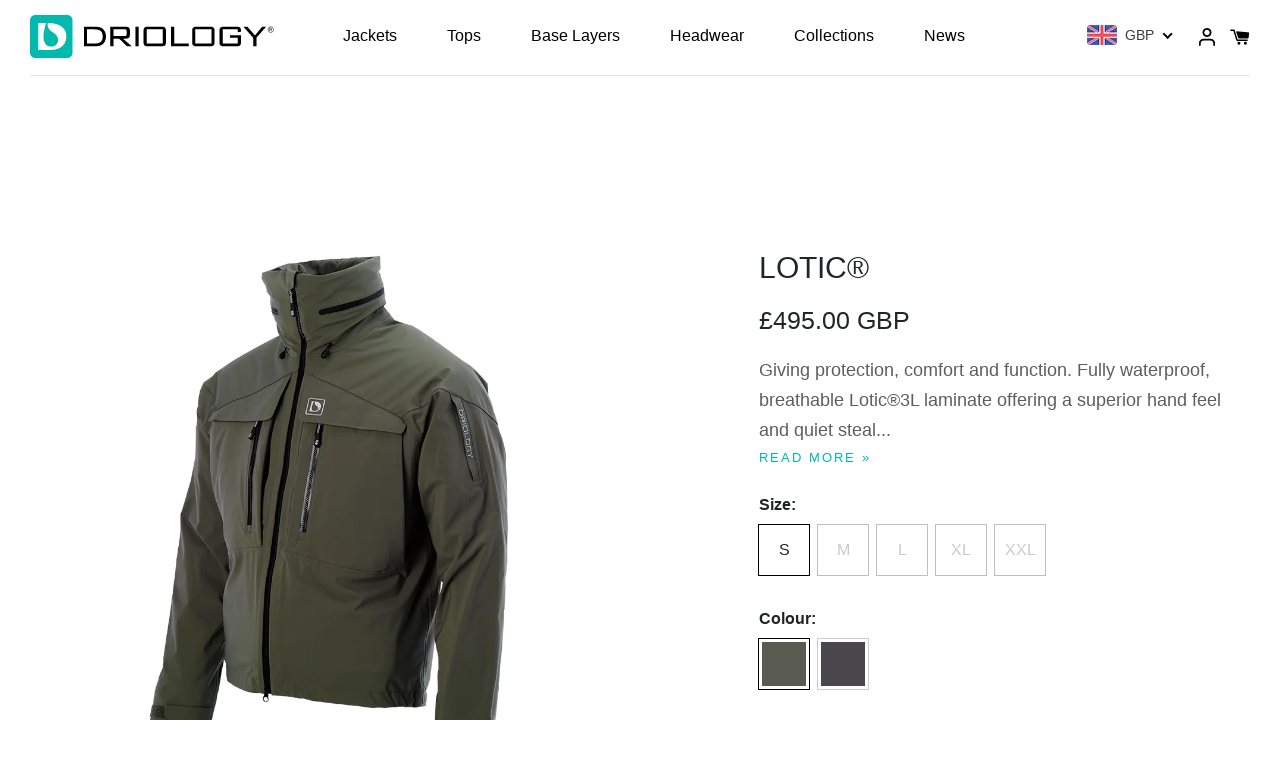

--- FILE ---
content_type: text/html; charset=utf-8
request_url: https://www.driology.com/collections/jackets/products/lotic
body_size: 38713
content:
<!doctype html>
<html class="no-js supports-no-cookies" lang="en">
<head>
    <!--
    __  __           _        _             _      _                                          _                              _            
    |  \/  |         | |      | |           | |    (_)                                        | |                            (_)           
    | \  / | __ _  __| | ___  | |__  _   _  | |     _ _ __ ___   ___  __ _ _ __ ___  ___ _ __ | |_ __ _ _ __   __ _  ___ _ __ _ _ __   ___ 
    | |\/| |/ _` |/ _` |/ _ \ | '_ \| | | | | |    | | '_ ` _ \ / _ \/ _` | '__/ _ \/ _ \ '_ \| __/ _` | '_ \ / _` |/ _ \ '__| | '_ \ / _ \
    | |  | | (_| | (_| |  __/ | |_) | |_| | | |____| | | | | | |  __/ (_| | | |  __/  __/ | | | || (_| | | | | (_| |  __/ |  | | | | |  __/
    |_|  |_|\__,_|\__,_|\___| |_.__/ \__, | |______|_|_| |_| |_|\___|\__, |_|  \___|\___|_| |_|\__\__,_|_| |_|\__, |\___|_|  |_|_| |_|\___|
                                        __/ |                           __/ |                                    __/ |                       
                                    |___/                           |___/                                    |___/                        
    -->
    <meta charset="utf-8">
    <meta http-equiv="X-UA-Compatible" content="IE=edge">
    <meta name="viewport" content="width=device-width,initial-scale=1">
    <meta name="theme-color" content="" />
    <link rel="stylesheet" href="https://use.typekit.net/arz7qvv.css" />
    <link rel="canonical" href="https://www.driology.com/products/lotic" /><link rel="shortcut icon" href="//www.driology.com/cdn/shop/files/footer-logo_126b857b-9d71-4081-9032-93e889a2a301_32x32.png?v=1614295466" type="image/png"><title>Lotic® Mens Jacket
&ndash; Driology</title><meta name="description" content="Giving protection, comfort and function. Fully waterproof, breathable Lotic®3L laminate offering a superior hand feel and quiet stealth. Intelligent storage solutions for concealing essential tools and lines we need on the river. 9 pocket structuring including our pull out micro fleece hand warmers to promote quick dry">


<meta property="og:site_name" content="Driology">
<meta property="og:url" content="https://www.driology.com/products/lotic">
<meta property="og:title" content="Lotic®">
<meta property="og:type" content="product">
<meta property="og:description" content="Giving protection, comfort and function. Fully waterproof, breathable Lotic®3L laminate offering a superior hand feel and quiet stealth. Intelligent storage solutions for concealing essential tools and lines we need on the river. 9 pocket structuring including our pull out micro fleece hand warmers to promote quick dry"><meta property="product:availability" content="instock">
  <meta property="product:price:amount" content="412.50">
  <meta property="product:price:currency" content="GBP"><meta property="og:image" content="http://www.driology.com/cdn/shop/products/Lotic_Jacket_Side_Olive.jpg?v=1551113163">
      <meta property="og:image:secure_url" content="https://www.driology.com/cdn/shop/products/Lotic_Jacket_Side_Olive.jpg?v=1551113163">
      <meta property="og:image:width" content="1000">
      <meta property="og:image:height" content="1000">
      <meta property="og:image:alt" content="Lotic®"><meta property="og:image" content="http://www.driology.com/cdn/shop/products/Lotic_Jacket_Front_Olive.jpg?v=1551113163">
      <meta property="og:image:secure_url" content="https://www.driology.com/cdn/shop/products/Lotic_Jacket_Front_Olive.jpg?v=1551113163">
      <meta property="og:image:width" content="1000">
      <meta property="og:image:height" content="1000">
      <meta property="og:image:alt" content="Lotic®"><meta property="og:image" content="http://www.driology.com/cdn/shop/products/Lotic_Jacket_Side_Black.jpg?v=1551113163">
      <meta property="og:image:secure_url" content="https://www.driology.com/cdn/shop/products/Lotic_Jacket_Side_Black.jpg?v=1551113163">
      <meta property="og:image:width" content="1000">
      <meta property="og:image:height" content="1000">
      <meta property="og:image:alt" content="Lotic®">

<meta name="twitter:site" content="@">
<meta name="twitter:card" content="summary_large_image">
<meta name="twitter:title" content="Lotic®">
<meta name="twitter:description" content="Giving protection, comfort and function. Fully waterproof, breathable Lotic®3L laminate offering a superior hand feel and quiet stealth. Intelligent storage solutions for concealing essential tools and lines we need on the river. 9 pocket structuring including our pull out micro fleece hand warmers to promote quick dry">

    
<link type="text/css" href="//www.driology.com/cdn/shop/t/3/assets/layout.theme.css?v=48061232561335606051575021056" rel="stylesheet"><link type="text/css" href="//www.driology.com/cdn/shop/t/3/assets/layout.theme.styleLiquid.scss.css?v=75789508706063305271548690457" rel="stylesheet">
    <style>
  
  

  

  :root {
    --color-accent: ;
    --color-body-text: ;
    --color-main-background: ;
    --color-border: ;

    --font-heading: , ;
    --font-body: , ;
    --font-body-weight: ;
    --font-body-style: ;
    --font-body-bold-weight: bold;
  }
</style>


    <script>
        document.documentElement.className = document.documentElement.className.replace('no-js', '');

        window.theme = {
        strings: {
            addToCart: "Add to Bag",
            soldOut: "Sold Out",
            unavailable: "Unavailable",
            preorder: "Translation missing: en.products.product.preoder"
        },
        moneyFormat: "\u003cspan class=money\u003e£{{amount}} GBP\u003c\/span\u003e"
        };

        
    </script>

    
<script type="text/javascript" src="//www.driology.com/cdn/shop/t/3/assets/vendors@layout.theme.js?v=114593797435611776611570093761" defer="defer"></script><script type="text/javascript" src="//www.driology.com/cdn/shop/t/3/assets/layout.theme.js?v=66127015605227850101570093751" defer="defer"></script><link rel="prefetch" href="//www.driology.com/cdn/shop/t/3/assets/template.cart.js?v=42685197842815530071570093747" as="script"><link rel="prefetch" href="//www.driology.com/cdn/shop/t/3/assets/template.collection.js?v=22718503507029842811570093747" as="script"><link rel="prefetch" href="//www.driology.com/cdn/shop/t/3/assets/vendors@template.gift_card.js?v=147090538956554086291570093767" as="script"><link rel="prefetch" href="//www.driology.com/cdn/shop/t/3/assets/template.gift_card.js?v=22667557537021171131570093742" as="script"><script type="text/javascript" src="//www.driology.com/cdn/shop/t/3/assets/vendors@template.index@template.product.js?v=86427015112352242961550244997" defer="defer"></script><link rel="prefetch" href="//www.driology.com/cdn/shop/t/3/assets/template.index.js?v=87321911929361917181570093744" as="script"><script type="text/javascript" src="//www.driology.com/cdn/shop/t/3/assets/template.product.js?v=97679262816613068091570093748" defer="defer"></script><link rel="prefetch" href="//www.driology.com/cdn/shop/t/3/assets/template.addresses.js?v=103698544534605635841570093746" as="script"><link rel="prefetch" href="//www.driology.com/cdn/shop/t/3/assets/template.login.js?v=93324826818685510031570093745" as="script">

    <script>window.performance && window.performance.mark && window.performance.mark('shopify.content_for_header.start');</script><meta name="google-site-verification" content="CBcVL0Zdm9CV8a49yll5oPg4ccx5b8jv9GtTKvsoxl8">
<meta id="shopify-digital-wallet" name="shopify-digital-wallet" content="/7636746317/digital_wallets/dialog">
<meta name="shopify-checkout-api-token" content="0bdde10505bd86f28021867f2b86ad87">
<meta id="in-context-paypal-metadata" data-shop-id="7636746317" data-venmo-supported="false" data-environment="production" data-locale="en_US" data-paypal-v4="true" data-currency="GBP">
<link rel="alternate" type="application/json+oembed" href="https://www.driology.com/products/lotic.oembed">
<script async="async" src="/checkouts/internal/preloads.js?locale=en-GB"></script>
<link rel="preconnect" href="https://shop.app" crossorigin="anonymous">
<script async="async" src="https://shop.app/checkouts/internal/preloads.js?locale=en-GB&shop_id=7636746317" crossorigin="anonymous"></script>
<script id="apple-pay-shop-capabilities" type="application/json">{"shopId":7636746317,"countryCode":"GB","currencyCode":"GBP","merchantCapabilities":["supports3DS"],"merchantId":"gid:\/\/shopify\/Shop\/7636746317","merchantName":"Driology","requiredBillingContactFields":["postalAddress","email"],"requiredShippingContactFields":["postalAddress","email"],"shippingType":"shipping","supportedNetworks":["visa","maestro","masterCard","amex","discover","elo"],"total":{"type":"pending","label":"Driology","amount":"1.00"},"shopifyPaymentsEnabled":true,"supportsSubscriptions":true}</script>
<script id="shopify-features" type="application/json">{"accessToken":"0bdde10505bd86f28021867f2b86ad87","betas":["rich-media-storefront-analytics"],"domain":"www.driology.com","predictiveSearch":true,"shopId":7636746317,"locale":"en"}</script>
<script>var Shopify = Shopify || {};
Shopify.shop = "driology.myshopify.com";
Shopify.locale = "en";
Shopify.currency = {"active":"GBP","rate":"1.0"};
Shopify.country = "GB";
Shopify.theme = {"name":"Driology 2019","id":42827055181,"schema_name":"LGT Starter","schema_version":"1.0.0","theme_store_id":null,"role":"main"};
Shopify.theme.handle = "null";
Shopify.theme.style = {"id":null,"handle":null};
Shopify.cdnHost = "www.driology.com/cdn";
Shopify.routes = Shopify.routes || {};
Shopify.routes.root = "/";</script>
<script type="module">!function(o){(o.Shopify=o.Shopify||{}).modules=!0}(window);</script>
<script>!function(o){function n(){var o=[];function n(){o.push(Array.prototype.slice.apply(arguments))}return n.q=o,n}var t=o.Shopify=o.Shopify||{};t.loadFeatures=n(),t.autoloadFeatures=n()}(window);</script>
<script>
  window.ShopifyPay = window.ShopifyPay || {};
  window.ShopifyPay.apiHost = "shop.app\/pay";
  window.ShopifyPay.redirectState = null;
</script>
<script id="shop-js-analytics" type="application/json">{"pageType":"product"}</script>
<script defer="defer" async type="module" src="//www.driology.com/cdn/shopifycloud/shop-js/modules/v2/client.init-shop-cart-sync_C5BV16lS.en.esm.js"></script>
<script defer="defer" async type="module" src="//www.driology.com/cdn/shopifycloud/shop-js/modules/v2/chunk.common_CygWptCX.esm.js"></script>
<script type="module">
  await import("//www.driology.com/cdn/shopifycloud/shop-js/modules/v2/client.init-shop-cart-sync_C5BV16lS.en.esm.js");
await import("//www.driology.com/cdn/shopifycloud/shop-js/modules/v2/chunk.common_CygWptCX.esm.js");

  window.Shopify.SignInWithShop?.initShopCartSync?.({"fedCMEnabled":true,"windoidEnabled":true});

</script>
<script>
  window.Shopify = window.Shopify || {};
  if (!window.Shopify.featureAssets) window.Shopify.featureAssets = {};
  window.Shopify.featureAssets['shop-js'] = {"shop-cart-sync":["modules/v2/client.shop-cart-sync_ZFArdW7E.en.esm.js","modules/v2/chunk.common_CygWptCX.esm.js"],"init-fed-cm":["modules/v2/client.init-fed-cm_CmiC4vf6.en.esm.js","modules/v2/chunk.common_CygWptCX.esm.js"],"shop-button":["modules/v2/client.shop-button_tlx5R9nI.en.esm.js","modules/v2/chunk.common_CygWptCX.esm.js"],"shop-cash-offers":["modules/v2/client.shop-cash-offers_DOA2yAJr.en.esm.js","modules/v2/chunk.common_CygWptCX.esm.js","modules/v2/chunk.modal_D71HUcav.esm.js"],"init-windoid":["modules/v2/client.init-windoid_sURxWdc1.en.esm.js","modules/v2/chunk.common_CygWptCX.esm.js"],"shop-toast-manager":["modules/v2/client.shop-toast-manager_ClPi3nE9.en.esm.js","modules/v2/chunk.common_CygWptCX.esm.js"],"init-shop-email-lookup-coordinator":["modules/v2/client.init-shop-email-lookup-coordinator_B8hsDcYM.en.esm.js","modules/v2/chunk.common_CygWptCX.esm.js"],"init-shop-cart-sync":["modules/v2/client.init-shop-cart-sync_C5BV16lS.en.esm.js","modules/v2/chunk.common_CygWptCX.esm.js"],"avatar":["modules/v2/client.avatar_BTnouDA3.en.esm.js"],"pay-button":["modules/v2/client.pay-button_FdsNuTd3.en.esm.js","modules/v2/chunk.common_CygWptCX.esm.js"],"init-customer-accounts":["modules/v2/client.init-customer-accounts_DxDtT_ad.en.esm.js","modules/v2/client.shop-login-button_C5VAVYt1.en.esm.js","modules/v2/chunk.common_CygWptCX.esm.js","modules/v2/chunk.modal_D71HUcav.esm.js"],"init-shop-for-new-customer-accounts":["modules/v2/client.init-shop-for-new-customer-accounts_ChsxoAhi.en.esm.js","modules/v2/client.shop-login-button_C5VAVYt1.en.esm.js","modules/v2/chunk.common_CygWptCX.esm.js","modules/v2/chunk.modal_D71HUcav.esm.js"],"shop-login-button":["modules/v2/client.shop-login-button_C5VAVYt1.en.esm.js","modules/v2/chunk.common_CygWptCX.esm.js","modules/v2/chunk.modal_D71HUcav.esm.js"],"init-customer-accounts-sign-up":["modules/v2/client.init-customer-accounts-sign-up_CPSyQ0Tj.en.esm.js","modules/v2/client.shop-login-button_C5VAVYt1.en.esm.js","modules/v2/chunk.common_CygWptCX.esm.js","modules/v2/chunk.modal_D71HUcav.esm.js"],"shop-follow-button":["modules/v2/client.shop-follow-button_Cva4Ekp9.en.esm.js","modules/v2/chunk.common_CygWptCX.esm.js","modules/v2/chunk.modal_D71HUcav.esm.js"],"checkout-modal":["modules/v2/client.checkout-modal_BPM8l0SH.en.esm.js","modules/v2/chunk.common_CygWptCX.esm.js","modules/v2/chunk.modal_D71HUcav.esm.js"],"lead-capture":["modules/v2/client.lead-capture_Bi8yE_yS.en.esm.js","modules/v2/chunk.common_CygWptCX.esm.js","modules/v2/chunk.modal_D71HUcav.esm.js"],"shop-login":["modules/v2/client.shop-login_D6lNrXab.en.esm.js","modules/v2/chunk.common_CygWptCX.esm.js","modules/v2/chunk.modal_D71HUcav.esm.js"],"payment-terms":["modules/v2/client.payment-terms_CZxnsJam.en.esm.js","modules/v2/chunk.common_CygWptCX.esm.js","modules/v2/chunk.modal_D71HUcav.esm.js"]};
</script>
<script>(function() {
  var isLoaded = false;
  function asyncLoad() {
    if (isLoaded) return;
    isLoaded = true;
    var urls = ["https:\/\/chimpstatic.com\/mcjs-connected\/js\/users\/0912d435a21fab4fb5730df18\/76569dc57ec59e2821564dd27.js?shop=driology.myshopify.com"];
    for (var i = 0; i < urls.length; i++) {
      var s = document.createElement('script');
      s.type = 'text/javascript';
      s.async = true;
      s.src = urls[i];
      var x = document.getElementsByTagName('script')[0];
      x.parentNode.insertBefore(s, x);
    }
  };
  if(window.attachEvent) {
    window.attachEvent('onload', asyncLoad);
  } else {
    window.addEventListener('load', asyncLoad, false);
  }
})();</script>
<script id="__st">var __st={"a":7636746317,"offset":0,"reqid":"c0e6c98f-157a-4d92-b00c-89bb50b58c28-1768691865","pageurl":"www.driology.com\/collections\/jackets\/products\/lotic","u":"511d8b9cea0b","p":"product","rtyp":"product","rid":2376359346253};</script>
<script>window.ShopifyPaypalV4VisibilityTracking = true;</script>
<script id="captcha-bootstrap">!function(){'use strict';const t='contact',e='account',n='new_comment',o=[[t,t],['blogs',n],['comments',n],[t,'customer']],c=[[e,'customer_login'],[e,'guest_login'],[e,'recover_customer_password'],[e,'create_customer']],r=t=>t.map((([t,e])=>`form[action*='/${t}']:not([data-nocaptcha='true']) input[name='form_type'][value='${e}']`)).join(','),a=t=>()=>t?[...document.querySelectorAll(t)].map((t=>t.form)):[];function s(){const t=[...o],e=r(t);return a(e)}const i='password',u='form_key',d=['recaptcha-v3-token','g-recaptcha-response','h-captcha-response',i],f=()=>{try{return window.sessionStorage}catch{return}},m='__shopify_v',_=t=>t.elements[u];function p(t,e,n=!1){try{const o=window.sessionStorage,c=JSON.parse(o.getItem(e)),{data:r}=function(t){const{data:e,action:n}=t;return t[m]||n?{data:e,action:n}:{data:t,action:n}}(c);for(const[e,n]of Object.entries(r))t.elements[e]&&(t.elements[e].value=n);n&&o.removeItem(e)}catch(o){console.error('form repopulation failed',{error:o})}}const l='form_type',E='cptcha';function T(t){t.dataset[E]=!0}const w=window,h=w.document,L='Shopify',v='ce_forms',y='captcha';let A=!1;((t,e)=>{const n=(g='f06e6c50-85a8-45c8-87d0-21a2b65856fe',I='https://cdn.shopify.com/shopifycloud/storefront-forms-hcaptcha/ce_storefront_forms_captcha_hcaptcha.v1.5.2.iife.js',D={infoText:'Protected by hCaptcha',privacyText:'Privacy',termsText:'Terms'},(t,e,n)=>{const o=w[L][v],c=o.bindForm;if(c)return c(t,g,e,D).then(n);var r;o.q.push([[t,g,e,D],n]),r=I,A||(h.body.append(Object.assign(h.createElement('script'),{id:'captcha-provider',async:!0,src:r})),A=!0)});var g,I,D;w[L]=w[L]||{},w[L][v]=w[L][v]||{},w[L][v].q=[],w[L][y]=w[L][y]||{},w[L][y].protect=function(t,e){n(t,void 0,e),T(t)},Object.freeze(w[L][y]),function(t,e,n,w,h,L){const[v,y,A,g]=function(t,e,n){const i=e?o:[],u=t?c:[],d=[...i,...u],f=r(d),m=r(i),_=r(d.filter((([t,e])=>n.includes(e))));return[a(f),a(m),a(_),s()]}(w,h,L),I=t=>{const e=t.target;return e instanceof HTMLFormElement?e:e&&e.form},D=t=>v().includes(t);t.addEventListener('submit',(t=>{const e=I(t);if(!e)return;const n=D(e)&&!e.dataset.hcaptchaBound&&!e.dataset.recaptchaBound,o=_(e),c=g().includes(e)&&(!o||!o.value);(n||c)&&t.preventDefault(),c&&!n&&(function(t){try{if(!f())return;!function(t){const e=f();if(!e)return;const n=_(t);if(!n)return;const o=n.value;o&&e.removeItem(o)}(t);const e=Array.from(Array(32),(()=>Math.random().toString(36)[2])).join('');!function(t,e){_(t)||t.append(Object.assign(document.createElement('input'),{type:'hidden',name:u})),t.elements[u].value=e}(t,e),function(t,e){const n=f();if(!n)return;const o=[...t.querySelectorAll(`input[type='${i}']`)].map((({name:t})=>t)),c=[...d,...o],r={};for(const[a,s]of new FormData(t).entries())c.includes(a)||(r[a]=s);n.setItem(e,JSON.stringify({[m]:1,action:t.action,data:r}))}(t,e)}catch(e){console.error('failed to persist form',e)}}(e),e.submit())}));const S=(t,e)=>{t&&!t.dataset[E]&&(n(t,e.some((e=>e===t))),T(t))};for(const o of['focusin','change'])t.addEventListener(o,(t=>{const e=I(t);D(e)&&S(e,y())}));const B=e.get('form_key'),M=e.get(l),P=B&&M;t.addEventListener('DOMContentLoaded',(()=>{const t=y();if(P)for(const e of t)e.elements[l].value===M&&p(e,B);[...new Set([...A(),...v().filter((t=>'true'===t.dataset.shopifyCaptcha))])].forEach((e=>S(e,t)))}))}(h,new URLSearchParams(w.location.search),n,t,e,['guest_login'])})(!0,!0)}();</script>
<script integrity="sha256-4kQ18oKyAcykRKYeNunJcIwy7WH5gtpwJnB7kiuLZ1E=" data-source-attribution="shopify.loadfeatures" defer="defer" src="//www.driology.com/cdn/shopifycloud/storefront/assets/storefront/load_feature-a0a9edcb.js" crossorigin="anonymous"></script>
<script crossorigin="anonymous" defer="defer" src="//www.driology.com/cdn/shopifycloud/storefront/assets/shopify_pay/storefront-65b4c6d7.js?v=20250812"></script>
<script data-source-attribution="shopify.dynamic_checkout.dynamic.init">var Shopify=Shopify||{};Shopify.PaymentButton=Shopify.PaymentButton||{isStorefrontPortableWallets:!0,init:function(){window.Shopify.PaymentButton.init=function(){};var t=document.createElement("script");t.src="https://www.driology.com/cdn/shopifycloud/portable-wallets/latest/portable-wallets.en.js",t.type="module",document.head.appendChild(t)}};
</script>
<script data-source-attribution="shopify.dynamic_checkout.buyer_consent">
  function portableWalletsHideBuyerConsent(e){var t=document.getElementById("shopify-buyer-consent"),n=document.getElementById("shopify-subscription-policy-button");t&&n&&(t.classList.add("hidden"),t.setAttribute("aria-hidden","true"),n.removeEventListener("click",e))}function portableWalletsShowBuyerConsent(e){var t=document.getElementById("shopify-buyer-consent"),n=document.getElementById("shopify-subscription-policy-button");t&&n&&(t.classList.remove("hidden"),t.removeAttribute("aria-hidden"),n.addEventListener("click",e))}window.Shopify?.PaymentButton&&(window.Shopify.PaymentButton.hideBuyerConsent=portableWalletsHideBuyerConsent,window.Shopify.PaymentButton.showBuyerConsent=portableWalletsShowBuyerConsent);
</script>
<script data-source-attribution="shopify.dynamic_checkout.cart.bootstrap">document.addEventListener("DOMContentLoaded",(function(){function t(){return document.querySelector("shopify-accelerated-checkout-cart, shopify-accelerated-checkout")}if(t())Shopify.PaymentButton.init();else{new MutationObserver((function(e,n){t()&&(Shopify.PaymentButton.init(),n.disconnect())})).observe(document.body,{childList:!0,subtree:!0})}}));
</script>
<link id="shopify-accelerated-checkout-styles" rel="stylesheet" media="screen" href="https://www.driology.com/cdn/shopifycloud/portable-wallets/latest/accelerated-checkout-backwards-compat.css" crossorigin="anonymous">
<style id="shopify-accelerated-checkout-cart">
        #shopify-buyer-consent {
  margin-top: 1em;
  display: inline-block;
  width: 100%;
}

#shopify-buyer-consent.hidden {
  display: none;
}

#shopify-subscription-policy-button {
  background: none;
  border: none;
  padding: 0;
  text-decoration: underline;
  font-size: inherit;
  cursor: pointer;
}

#shopify-subscription-policy-button::before {
  box-shadow: none;
}

      </style>

<script>window.performance && window.performance.mark && window.performance.mark('shopify.content_for_header.end');</script>

    
    
        <link rel="stylesheet" src="https://shopify.slideshows.limegreentangerine.app/packages/shopify_app/css/lgtss_embed_styles.css"></script>
        <script src="https://code.jquery.com/jquery-1.12.4.min.js" integrity="sha256-ZosEbRLbNQzLpnKIkEdrPv7lOy9C27hHQ+Xp8a4MxAQ=" crossorigin="anonymous"></script>
        <script src="https://shopify.slideshows.limegreentangerine.app/packages/shopify_app/js/lgtss_embed_script.js"></script>
    
<!-- BEGIN app block: shopify://apps/beast-currency-converter/blocks/doubly/267afa86-a419-4d5b-a61b-556038e7294d -->


	<script>
		var DoublyGlobalCurrency, catchXHR = true, bccAppVersion = 1;
       	var DoublyGlobal = {
			theme : 'flags_theme',
			spanClass : 'money',
			cookieName : '_g1549633836',
			ratesUrl :  'https://init.grizzlyapps.com/9e32c84f0db4f7b1eb40c32bdb0bdea9',
			geoUrl : 'https://currency.grizzlyapps.com/83d400c612f9a099fab8f76dcab73a48',
			shopCurrency : 'GBP',
            allowedCurrencies : '["GBP","EUR","NOK"]',
			countriesJSON : '[]',
			currencyMessage : 'All orders are processed in GBP. While the content of your cart is currently displayed in <span class="selected-currency"></span>, you will checkout using GBP at the most current exchange rate.',
            currencyFormat : 'money_with_currency_format',
			euroFormat : 'amount',
            removeDecimals : 0,
            roundDecimals : 0,
            roundTo : '99',
            autoSwitch : 0,
			showPriceOnHover : 0,
            showCurrencyMessage : false,
			hideConverter : '',
			forceJqueryLoad : false,
			beeketing : true,
			themeScript : '',
			customerScriptBefore : '',
			customerScriptAfter : '',
			debug: false
		};

		<!-- inline script: fixes + various plugin js functions -->
		DoublyGlobal.themeScript = "if(DoublyGlobal.debug) debugger;dbGenericFixes=true; \/* hide generic *\/ if(window.location.href.indexOf('\/checkouts') != -1 || window.location.href.indexOf('\/password') != -1 || window.location.href.indexOf('\/orders') != -1) { const doublyStylesHide = document.createElement('style'); doublyStylesHide.textContent = ` .doubly-float, .doubly-wrapper { display:none !important; } `; document.head.appendChild(doublyStylesHide); } \/* generic code to add money, message, convert with retry *\/ function genericConvert(){ if (typeof doublyAddMessage !== 'undefined') doublyAddMessage(); if (typeof doublyAddMoney !== 'undefined') doublyAddMoney(); DoublyCurrency.convertAll(); initExtraFeatures(); } window.doublyChangeEvent = function(e) { var numRetries = (typeof doublyIntervalTries !== 'undefined' ? doublyIntervalTries : 6); var timeout = (typeof doublyIntervalTime !== 'undefined' ? doublyIntervalTime : 400); clearInterval(window.doublyInterval); \/* quick convert *\/ setTimeout(genericConvert, 50); \/* retry *\/ window.doublyInterval = setInterval(function() { try{ genericConvert(); } catch (e) { clearInterval(window.doublyInterval); } if (numRetries-- <= 0) clearInterval(window.doublyInterval); }, timeout); }; \/* bind events *\/ ['mouseup', 'change', 'input', 'scroll'].forEach(function(event) { document.removeEventListener(event, doublyChangeEvent); document.addEventListener(event, doublyChangeEvent); }); \/* for ajax cart *\/ jQueryGrizzly(document).unbind('ajaxComplete.doublyGenericFix'); jQueryGrizzly(document).bind('ajaxComplete.doublyGenericFix', doublyChangeEvent);";
                    DoublyGlobal.initNiceSelect = function(){
                        !function(e) {
                            e.fn.niceSelect = function() {
                                this.each(function() {
                                    var s = e(this);
                                    var t = s.next()
                                    , n = s.find('option')
                                    , a = s.find('option:selected');
                                    t.find('.current').html('<span class="flags flags-' + a.data('country') + '"></span> &nbsp;' + a.data('display') || a.text());
                                }),
                                e(document).off('.nice_select'),
                                e(document).on('click.nice_select', '.doubly-nice-select.doubly-nice-select', function(s) {
                                    var t = e(this);
                                    e('.doubly-nice-select').not(t).removeClass('open'),
                                    t.toggleClass('open'),
                                    t.hasClass('open') ? (t.find('.option'),
                                    t.find('.focus').removeClass('focus'),
                                    t.find('.selected').addClass('focus')) : t.focus()
                                }),
                                e(document).on('click.nice_select', function(s) {
                                    0 === e(s.target).closest('.doubly-nice-select').length && e('.doubly-nice-select').removeClass('open').find('.option')
                                }),
                                e(document).on('click.nice_select', '.doubly-nice-select .option', function(s) {
                                    var t = e(this);
                                    e('.doubly-nice-select').each(function() {
                                        var s = e(this).find('.option[data-value="' + t.data('value') + '"]')
                                        , n = s.closest('.doubly-nice-select');
                                        n.find('.selected').removeClass('selected'),
                                        s.addClass('selected');
                                        var a = '<span class="flags flags-' + s.data('country') + '"></span> &nbsp;' + s.data('display') || s.text();
                                        n.find('.current').html(a),
                                        n.prev('select').val(s.data('value')).trigger('change')
                                    })
                                }),
                                e(document).on('keydown.nice_select', '.doubly-nice-select', function(s) {
                                    var t = e(this)
                                    , n = e(t.find('.focus') || t.find('.list .option.selected'));
                                    if (32 == s.keyCode || 13 == s.keyCode)
                                        return t.hasClass('open') ? n.trigger('click') : t.trigger('click'),
                                        !1;
                                    if (40 == s.keyCode)
                                        return t.hasClass('open') ? n.next().length > 0 && (t.find('.focus').removeClass('focus'),
                                        n.next().addClass('focus')) : t.trigger('click'),
                                        !1;
                                    if (38 == s.keyCode)
                                        return t.hasClass('open') ? n.prev().length > 0 && (t.find('.focus').removeClass('focus'),
                                        n.prev().addClass('focus')) : t.trigger('click'),
                                        !1;
                                    if (27 == s.keyCode)
                                        t.hasClass('open') && t.trigger('click');
                                    else if (9 == s.keyCode && t.hasClass('open'))
                                        return !1
                                })
                            }
                        }(jQueryGrizzly);
                    };
                DoublyGlobal.addSelect = function(){
                    /* add select in select wrapper or body */  
                    if (jQueryGrizzly('.doubly-wrapper').length>0) { 
                        var doublyWrapper = '.doubly-wrapper';
                    } else if (jQueryGrizzly('.doubly-float').length==0) {
                        var doublyWrapper = '.doubly-float';
                        jQueryGrizzly('body').append('<div class="doubly-float"></div>');
                    }
                    document.querySelectorAll(doublyWrapper).forEach(function(el) {
                        el.insertAdjacentHTML('afterbegin', '<select class="currency-switcher right" name="doubly-currencies"><option value="GBP" data-country="United-Kingdom" data-currency-symbol="&#163;" data-display="GBP">British Pound Sterling</option><option value="EUR" data-country="European-Union" data-currency-symbol="&#8364;" data-display="EUR">Euro</option><option value="NOK" data-country="Norway" data-currency-symbol="&#107;&#114;" data-display="NOK">Norwegian Krone</option></select> <div class="doubly-nice-select currency-switcher right" data-nosnippet> <span class="current notranslate"></span> <ul class="list"> <li class="option notranslate" data-value="GBP" data-country="United-Kingdom" data-currency-symbol="&#163;" data-display="GBP"><span class="flags flags-United-Kingdom"></span> &nbsp;British Pound Sterling</li><li class="option notranslate" data-value="EUR" data-country="European-Union" data-currency-symbol="&#8364;" data-display="EUR"><span class="flags flags-European-Union"></span> &nbsp;Euro</li><li class="option notranslate" data-value="NOK" data-country="Norway" data-currency-symbol="&#107;&#114;" data-display="NOK"><span class="flags flags-Norway"></span> &nbsp;Norwegian Krone</li> </ul> </div>');
                    });
                }
		var bbb = "";
	</script>
	
	
	<!-- inline styles -->
	<style> 
		
		.flags{background-image:url("https://cdn.shopify.com/extensions/01997e3d-dbe8-7f57-a70f-4120f12c2b07/currency-54/assets/currency-flags.png")}
		.flags-small{background-image:url("https://cdn.shopify.com/extensions/01997e3d-dbe8-7f57-a70f-4120f12c2b07/currency-54/assets/currency-flags-small.png")}
		select.currency-switcher{display:none}.doubly-nice-select{-webkit-tap-highlight-color:transparent;background-color:#fff;border-radius:5px;border:1px solid #e8e8e8;box-sizing:border-box;cursor:pointer;display:block;float:left;font-family:"Helvetica Neue",Arial;font-size:14px;font-weight:400;height:42px;line-height:40px;outline:0;padding-left:12px;padding-right:30px;position:relative;text-align:left!important;transition:none;/*transition:all .2s ease-in-out;*/-webkit-user-select:none;-moz-user-select:none;-ms-user-select:none;user-select:none;white-space:nowrap;width:auto}.doubly-nice-select:hover{border-color:#dbdbdb}.doubly-nice-select.open,.doubly-nice-select:active,.doubly-nice-select:focus{border-color:#88bfff}.doubly-nice-select:after{border-bottom:2px solid #999;border-right:2px solid #999;content:"";display:block;height:5px;box-sizing:content-box;pointer-events:none;position:absolute;right:14px;top:16px;-webkit-transform-origin:66% 66%;transform-origin:66% 66%;-webkit-transform:rotate(45deg);transform:rotate(45deg);transition:transform .15s ease-in-out;width:5px}.doubly-nice-select.open:after{-webkit-transform:rotate(-135deg);transform:rotate(-135deg)}.doubly-nice-select.open .list{opacity:1;pointer-events:auto;-webkit-transform:scale(1) translateY(0);transform:scale(1) translateY(0); z-index:1000000 !important;}.doubly-nice-select.disabled{border-color:#ededed;color:#999;pointer-events:none}.doubly-nice-select.disabled:after{border-color:#ccc}.doubly-nice-select.wide{width:100%}.doubly-nice-select.wide .list{left:0!important;right:0!important}.doubly-nice-select.right{float:right}.doubly-nice-select.right .list{left:auto;right:0}.doubly-nice-select.small{font-size:12px;height:36px;line-height:34px}.doubly-nice-select.small:after{height:4px;width:4px}.flags-Afghanistan,.flags-Albania,.flags-Algeria,.flags-Andorra,.flags-Angola,.flags-Antigua-and-Barbuda,.flags-Argentina,.flags-Armenia,.flags-Aruba,.flags-Australia,.flags-Austria,.flags-Azerbaijan,.flags-Bahamas,.flags-Bahrain,.flags-Bangladesh,.flags-Barbados,.flags-Belarus,.flags-Belgium,.flags-Belize,.flags-Benin,.flags-Bermuda,.flags-Bhutan,.flags-Bitcoin,.flags-Bolivia,.flags-Bosnia-and-Herzegovina,.flags-Botswana,.flags-Brazil,.flags-Brunei,.flags-Bulgaria,.flags-Burkina-Faso,.flags-Burundi,.flags-Cambodia,.flags-Cameroon,.flags-Canada,.flags-Cape-Verde,.flags-Cayman-Islands,.flags-Central-African-Republic,.flags-Chad,.flags-Chile,.flags-China,.flags-Colombia,.flags-Comoros,.flags-Congo-Democratic,.flags-Congo-Republic,.flags-Costa-Rica,.flags-Cote-d_Ivoire,.flags-Croatia,.flags-Cuba,.flags-Curacao,.flags-Cyprus,.flags-Czech-Republic,.flags-Denmark,.flags-Djibouti,.flags-Dominica,.flags-Dominican-Republic,.flags-East-Timor,.flags-Ecuador,.flags-Egypt,.flags-El-Salvador,.flags-Equatorial-Guinea,.flags-Eritrea,.flags-Estonia,.flags-Ethiopia,.flags-European-Union,.flags-Falkland-Islands,.flags-Fiji,.flags-Finland,.flags-France,.flags-Gabon,.flags-Gambia,.flags-Georgia,.flags-Germany,.flags-Ghana,.flags-Gibraltar,.flags-Grecee,.flags-Grenada,.flags-Guatemala,.flags-Guernsey,.flags-Guinea,.flags-Guinea-Bissau,.flags-Guyana,.flags-Haiti,.flags-Honduras,.flags-Hong-Kong,.flags-Hungary,.flags-IMF,.flags-Iceland,.flags-India,.flags-Indonesia,.flags-Iran,.flags-Iraq,.flags-Ireland,.flags-Isle-of-Man,.flags-Israel,.flags-Italy,.flags-Jamaica,.flags-Japan,.flags-Jersey,.flags-Jordan,.flags-Kazakhstan,.flags-Kenya,.flags-Korea-North,.flags-Korea-South,.flags-Kosovo,.flags-Kuwait,.flags-Kyrgyzstan,.flags-Laos,.flags-Latvia,.flags-Lebanon,.flags-Lesotho,.flags-Liberia,.flags-Libya,.flags-Liechtenstein,.flags-Lithuania,.flags-Luxembourg,.flags-Macao,.flags-Macedonia,.flags-Madagascar,.flags-Malawi,.flags-Malaysia,.flags-Maldives,.flags-Mali,.flags-Malta,.flags-Marshall-Islands,.flags-Mauritania,.flags-Mauritius,.flags-Mexico,.flags-Micronesia-_Federated_,.flags-Moldova,.flags-Monaco,.flags-Mongolia,.flags-Montenegro,.flags-Morocco,.flags-Mozambique,.flags-Myanmar,.flags-Namibia,.flags-Nauru,.flags-Nepal,.flags-Netherlands,.flags-New-Zealand,.flags-Nicaragua,.flags-Niger,.flags-Nigeria,.flags-Norway,.flags-Oman,.flags-Pakistan,.flags-Palau,.flags-Panama,.flags-Papua-New-Guinea,.flags-Paraguay,.flags-Peru,.flags-Philippines,.flags-Poland,.flags-Portugal,.flags-Qatar,.flags-Romania,.flags-Russia,.flags-Rwanda,.flags-Saint-Helena,.flags-Saint-Kitts-and-Nevis,.flags-Saint-Lucia,.flags-Saint-Vincent-and-the-Grenadines,.flags-Samoa,.flags-San-Marino,.flags-Sao-Tome-and-Principe,.flags-Saudi-Arabia,.flags-Seborga,.flags-Senegal,.flags-Serbia,.flags-Seychelles,.flags-Sierra-Leone,.flags-Singapore,.flags-Slovakia,.flags-Slovenia,.flags-Solomon-Islands,.flags-Somalia,.flags-South-Africa,.flags-South-Sudan,.flags-Spain,.flags-Sri-Lanka,.flags-Sudan,.flags-Suriname,.flags-Swaziland,.flags-Sweden,.flags-Switzerland,.flags-Syria,.flags-Taiwan,.flags-Tajikistan,.flags-Tanzania,.flags-Thailand,.flags-Togo,.flags-Tonga,.flags-Trinidad-and-Tobago,.flags-Tunisia,.flags-Turkey,.flags-Turkmenistan,.flags-Tuvalu,.flags-Uganda,.flags-Ukraine,.flags-United-Arab-Emirates,.flags-United-Kingdom,.flags-United-States,.flags-Uruguay,.flags-Uzbekistan,.flags-Vanuatu,.flags-Vatican-City,.flags-Venezuela,.flags-Vietnam,.flags-Wallis-and-Futuna,.flags-XAG,.flags-XAU,.flags-XPT,.flags-Yemen,.flags-Zambia,.flags-Zimbabwe{width:30px;height:20px}.doubly-nice-select.small .option{line-height:34px;min-height:34px}.doubly-nice-select .list{background-color:#fff;border-radius:5px;box-shadow:0 0 0 1px rgba(68,68,68,.11);box-sizing:border-box;margin:4px 0 0!important;opacity:0;overflow:scroll;overflow-x:hidden;padding:0;pointer-events:none;position:absolute;top:100%;max-height:260px;left:0;-webkit-transform-origin:50% 0;transform-origin:50% 0;-webkit-transform:scale(.75) translateY(-21px);transform:scale(.75) translateY(-21px);transition:all .2s cubic-bezier(.5,0,0,1.25),opacity .15s ease-out;z-index:100000}.doubly-nice-select .current img,.doubly-nice-select .option img{vertical-align:top;padding-top:10px}.doubly-nice-select .list:hover .option:not(:hover){background-color:transparent!important}.doubly-nice-select .option{font-size:13px !important;float:none!important;text-align:left !important;margin:0px !important;font-family:Helvetica Neue,Arial !important;letter-spacing:normal;text-transform:none;display:block!important;cursor:pointer;font-weight:400;line-height:40px!important;list-style:none;min-height:40px;min-width:55px;margin-bottom:0;outline:0;padding-left:18px!important;padding-right:52px!important;text-align:left;transition:all .2s}.doubly-nice-select .option.focus,.doubly-nice-select .option.selected.focus,.doubly-nice-select .option:hover{background-color:#f6f6f6}.doubly-nice-select .option.selected{font-weight:700}.doubly-nice-select .current img{line-height:45px}.doubly-nice-select.slim{padding:0 18px 0 0;height:20px;line-height:20px;border:0;background:0 0!important}.doubly-nice-select.slim .current .flags{margin-top:0 !important}.doubly-nice-select.slim:after{right:4px;top:6px}.flags{background-repeat:no-repeat;display:block;margin:10px 4px 0 0 !important;float:left}.flags-Zimbabwe{background-position:-5px -5px}.flags-Zambia{background-position:-45px -5px}.flags-Yemen{background-position:-85px -5px}.flags-Vietnam{background-position:-125px -5px}.flags-Venezuela{background-position:-165px -5px}.flags-Vatican-City{background-position:-205px -5px}.flags-Vanuatu{background-position:-245px -5px}.flags-Uzbekistan{background-position:-285px -5px}.flags-Uruguay{background-position:-325px -5px}.flags-United-States{background-position:-365px -5px}.flags-United-Kingdom{background-position:-405px -5px}.flags-United-Arab-Emirates{background-position:-445px -5px}.flags-Ukraine{background-position:-5px -35px}.flags-Uganda{background-position:-45px -35px}.flags-Tuvalu{background-position:-85px -35px}.flags-Turkmenistan{background-position:-125px -35px}.flags-Turkey{background-position:-165px -35px}.flags-Tunisia{background-position:-205px -35px}.flags-Trinidad-and-Tobago{background-position:-245px -35px}.flags-Tonga{background-position:-285px -35px}.flags-Togo{background-position:-325px -35px}.flags-Thailand{background-position:-365px -35px}.flags-Tanzania{background-position:-405px -35px}.flags-Tajikistan{background-position:-445px -35px}.flags-Taiwan{background-position:-5px -65px}.flags-Syria{background-position:-45px -65px}.flags-Switzerland{background-position:-85px -65px}.flags-Sweden{background-position:-125px -65px}.flags-Swaziland{background-position:-165px -65px}.flags-Suriname{background-position:-205px -65px}.flags-Sudan{background-position:-245px -65px}.flags-Sri-Lanka{background-position:-285px -65px}.flags-Spain{background-position:-325px -65px}.flags-South-Sudan{background-position:-365px -65px}.flags-South-Africa{background-position:-405px -65px}.flags-Somalia{background-position:-445px -65px}.flags-Solomon-Islands{background-position:-5px -95px}.flags-Slovenia{background-position:-45px -95px}.flags-Slovakia{background-position:-85px -95px}.flags-Singapore{background-position:-125px -95px}.flags-Sierra-Leone{background-position:-165px -95px}.flags-Seychelles{background-position:-205px -95px}.flags-Serbia{background-position:-245px -95px}.flags-Senegal{background-position:-285px -95px}.flags-Saudi-Arabia{background-position:-325px -95px}.flags-Sao-Tome-and-Principe{background-position:-365px -95px}.flags-San-Marino{background-position:-405px -95px}.flags-Samoa{background-position:-445px -95px}.flags-Saint-Vincent-and-the-Grenadines{background-position:-5px -125px}.flags-Saint-Lucia{background-position:-45px -125px}.flags-Saint-Kitts-and-Nevis{background-position:-85px -125px}.flags-Rwanda{background-position:-125px -125px}.flags-Russia{background-position:-165px -125px}.flags-Romania{background-position:-205px -125px}.flags-Qatar{background-position:-245px -125px}.flags-Portugal{background-position:-285px -125px}.flags-Poland{background-position:-325px -125px}.flags-Philippines{background-position:-365px -125px}.flags-Peru{background-position:-405px -125px}.flags-Paraguay{background-position:-445px -125px}.flags-Papua-New-Guinea{background-position:-5px -155px}.flags-Panama{background-position:-45px -155px}.flags-Palau{background-position:-85px -155px}.flags-Pakistan{background-position:-125px -155px}.flags-Oman{background-position:-165px -155px}.flags-Norway{background-position:-205px -155px}.flags-Nigeria{background-position:-245px -155px}.flags-Niger{background-position:-285px -155px}.flags-Nicaragua{background-position:-325px -155px}.flags-New-Zealand{background-position:-365px -155px}.flags-Netherlands{background-position:-405px -155px}.flags-Nepal{background-position:-445px -155px}.flags-Nauru{background-position:-5px -185px}.flags-Namibia{background-position:-45px -185px}.flags-Myanmar{background-position:-85px -185px}.flags-Mozambique{background-position:-125px -185px}.flags-Morocco{background-position:-165px -185px}.flags-Montenegro{background-position:-205px -185px}.flags-Mongolia{background-position:-245px -185px}.flags-Monaco{background-position:-285px -185px}.flags-Moldova{background-position:-325px -185px}.flags-Micronesia-_Federated_{background-position:-365px -185px}.flags-Mexico{background-position:-405px -185px}.flags-Mauritius{background-position:-445px -185px}.flags-Mauritania{background-position:-5px -215px}.flags-Marshall-Islands{background-position:-45px -215px}.flags-Malta{background-position:-85px -215px}.flags-Mali{background-position:-125px -215px}.flags-Maldives{background-position:-165px -215px}.flags-Malaysia{background-position:-205px -215px}.flags-Malawi{background-position:-245px -215px}.flags-Madagascar{background-position:-285px -215px}.flags-Macedonia{background-position:-325px -215px}.flags-Luxembourg{background-position:-365px -215px}.flags-Lithuania{background-position:-405px -215px}.flags-Liechtenstein{background-position:-445px -215px}.flags-Libya{background-position:-5px -245px}.flags-Liberia{background-position:-45px -245px}.flags-Lesotho{background-position:-85px -245px}.flags-Lebanon{background-position:-125px -245px}.flags-Latvia{background-position:-165px -245px}.flags-Laos{background-position:-205px -245px}.flags-Kyrgyzstan{background-position:-245px -245px}.flags-Kuwait{background-position:-285px -245px}.flags-Kosovo{background-position:-325px -245px}.flags-Korea-South{background-position:-365px -245px}.flags-Korea-North{background-position:-405px -245px}.flags-Kiribati{width:30px;height:20px;background-position:-445px -245px}.flags-Kenya{background-position:-5px -275px}.flags-Kazakhstan{background-position:-45px -275px}.flags-Jordan{background-position:-85px -275px}.flags-Japan{background-position:-125px -275px}.flags-Jamaica{background-position:-165px -275px}.flags-Italy{background-position:-205px -275px}.flags-Israel{background-position:-245px -275px}.flags-Ireland{background-position:-285px -275px}.flags-Iraq{background-position:-325px -275px}.flags-Iran{background-position:-365px -275px}.flags-Indonesia{background-position:-405px -275px}.flags-India{background-position:-445px -275px}.flags-Iceland{background-position:-5px -305px}.flags-Hungary{background-position:-45px -305px}.flags-Honduras{background-position:-85px -305px}.flags-Haiti{background-position:-125px -305px}.flags-Guyana{background-position:-165px -305px}.flags-Guinea{background-position:-205px -305px}.flags-Guinea-Bissau{background-position:-245px -305px}.flags-Guatemala{background-position:-285px -305px}.flags-Grenada{background-position:-325px -305px}.flags-Grecee{background-position:-365px -305px}.flags-Ghana{background-position:-405px -305px}.flags-Germany{background-position:-445px -305px}.flags-Georgia{background-position:-5px -335px}.flags-Gambia{background-position:-45px -335px}.flags-Gabon{background-position:-85px -335px}.flags-France{background-position:-125px -335px}.flags-Finland{background-position:-165px -335px}.flags-Fiji{background-position:-205px -335px}.flags-Ethiopia{background-position:-245px -335px}.flags-Estonia{background-position:-285px -335px}.flags-Eritrea{background-position:-325px -335px}.flags-Equatorial-Guinea{background-position:-365px -335px}.flags-El-Salvador{background-position:-405px -335px}.flags-Egypt{background-position:-445px -335px}.flags-Ecuador{background-position:-5px -365px}.flags-East-Timor{background-position:-45px -365px}.flags-Dominican-Republic{background-position:-85px -365px}.flags-Dominica{background-position:-125px -365px}.flags-Djibouti{background-position:-165px -365px}.flags-Denmark{background-position:-205px -365px}.flags-Czech-Republic{background-position:-245px -365px}.flags-Cyprus{background-position:-285px -365px}.flags-Cuba{background-position:-325px -365px}.flags-Croatia{background-position:-365px -365px}.flags-Cote-d_Ivoire{background-position:-405px -365px}.flags-Costa-Rica{background-position:-445px -365px}.flags-Congo-Republic{background-position:-5px -395px}.flags-Congo-Democratic{background-position:-45px -395px}.flags-Comoros{background-position:-85px -395px}.flags-Colombia{background-position:-125px -395px}.flags-China{background-position:-165px -395px}.flags-Chile{background-position:-205px -395px}.flags-Chad{background-position:-245px -395px}.flags-Central-African-Republic{background-position:-285px -395px}.flags-Cape-Verde{background-position:-325px -395px}.flags-Canada{background-position:-365px -395px}.flags-Cameroon{background-position:-405px -395px}.flags-Cambodia{background-position:-445px -395px}.flags-Burundi{background-position:-5px -425px}.flags-Burkina-Faso{background-position:-45px -425px}.flags-Bulgaria{background-position:-85px -425px}.flags-Brunei{background-position:-125px -425px}.flags-Brazil{background-position:-165px -425px}.flags-Botswana{background-position:-205px -425px}.flags-Bosnia-and-Herzegovina{background-position:-245px -425px}.flags-Bolivia{background-position:-285px -425px}.flags-Bhutan{background-position:-325px -425px}.flags-Benin{background-position:-365px -425px}.flags-Belize{background-position:-405px -425px}.flags-Belgium{background-position:-445px -425px}.flags-Belarus{background-position:-5px -455px}.flags-Barbados{background-position:-45px -455px}.flags-Bangladesh{background-position:-85px -455px}.flags-Bahrain{background-position:-125px -455px}.flags-Bahamas{background-position:-165px -455px}.flags-Azerbaijan{background-position:-205px -455px}.flags-Austria{background-position:-245px -455px}.flags-Australia{background-position:-285px -455px}.flags-Armenia{background-position:-325px -455px}.flags-Argentina{background-position:-365px -455px}.flags-Antigua-and-Barbuda{background-position:-405px -455px}.flags-Andorra{background-position:-445px -455px}.flags-Algeria{background-position:-5px -485px}.flags-Albania{background-position:-45px -485px}.flags-Afghanistan{background-position:-85px -485px}.flags-Bermuda{background-position:-125px -485px}.flags-European-Union{background-position:-165px -485px}.flags-XPT{background-position:-205px -485px}.flags-XAU{background-position:-245px -485px}.flags-XAG{background-position:-285px -485px}.flags-Wallis-and-Futuna{background-position:-325px -485px}.flags-Seborga{background-position:-365px -485px}.flags-Aruba{background-position:-405px -485px}.flags-Angola{background-position:-445px -485px}.flags-Saint-Helena{background-position:-485px -5px}.flags-Macao{background-position:-485px -35px}.flags-Jersey{background-position:-485px -65px}.flags-Isle-of-Man{background-position:-485px -95px}.flags-IMF{background-position:-485px -125px}.flags-Hong-Kong{background-position:-485px -155px}.flags-Guernsey{background-position:-485px -185px}.flags-Gibraltar{background-position:-485px -215px}.flags-Falkland-Islands{background-position:-485px -245px}.flags-Curacao{background-position:-485px -275px}.flags-Cayman-Islands{background-position:-485px -305px}.flags-Bitcoin{background-position:-485px -335px}.flags-small{background-repeat:no-repeat;display:block;margin:5px 3px 0 0 !important;border:1px solid #fff;box-sizing:content-box;float:left}.doubly-nice-select.open .list .flags-small{margin-top:15px  !important}.flags-small.flags-Zimbabwe{width:15px;height:10px;background-position:0 0}.flags-small.flags-Zambia{width:15px;height:10px;background-position:-15px 0}.flags-small.flags-Yemen{width:15px;height:10px;background-position:-30px 0}.flags-small.flags-Vietnam{width:15px;height:10px;background-position:-45px 0}.flags-small.flags-Venezuela{width:15px;height:10px;background-position:-60px 0}.flags-small.flags-Vatican-City{width:15px;height:10px;background-position:-75px 0}.flags-small.flags-Vanuatu{width:15px;height:10px;background-position:-90px 0}.flags-small.flags-Uzbekistan{width:15px;height:10px;background-position:-105px 0}.flags-small.flags-Uruguay{width:15px;height:10px;background-position:-120px 0}.flags-small.flags-United-Kingdom{width:15px;height:10px;background-position:-150px 0}.flags-small.flags-United-Arab-Emirates{width:15px;height:10px;background-position:-165px 0}.flags-small.flags-Ukraine{width:15px;height:10px;background-position:0 -10px}.flags-small.flags-Uganda{width:15px;height:10px;background-position:-15px -10px}.flags-small.flags-Tuvalu{width:15px;height:10px;background-position:-30px -10px}.flags-small.flags-Turkmenistan{width:15px;height:10px;background-position:-45px -10px}.flags-small.flags-Turkey{width:15px;height:10px;background-position:-60px -10px}.flags-small.flags-Tunisia{width:15px;height:10px;background-position:-75px -10px}.flags-small.flags-Trinidad-and-Tobago{width:15px;height:10px;background-position:-90px -10px}.flags-small.flags-Tonga{width:15px;height:10px;background-position:-105px -10px}.flags-small.flags-Togo{width:15px;height:10px;background-position:-120px -10px}.flags-small.flags-Thailand{width:15px;height:10px;background-position:-135px -10px}.flags-small.flags-Tanzania{width:15px;height:10px;background-position:-150px -10px}.flags-small.flags-Tajikistan{width:15px;height:10px;background-position:-165px -10px}.flags-small.flags-Taiwan{width:15px;height:10px;background-position:0 -20px}.flags-small.flags-Syria{width:15px;height:10px;background-position:-15px -20px}.flags-small.flags-Switzerland{width:15px;height:10px;background-position:-30px -20px}.flags-small.flags-Sweden{width:15px;height:10px;background-position:-45px -20px}.flags-small.flags-Swaziland{width:15px;height:10px;background-position:-60px -20px}.flags-small.flags-Suriname{width:15px;height:10px;background-position:-75px -20px}.flags-small.flags-Sudan{width:15px;height:10px;background-position:-90px -20px}.flags-small.flags-Sri-Lanka{width:15px;height:10px;background-position:-105px -20px}.flags-small.flags-Spain{width:15px;height:10px;background-position:-120px -20px}.flags-small.flags-South-Sudan{width:15px;height:10px;background-position:-135px -20px}.flags-small.flags-South-Africa{width:15px;height:10px;background-position:-150px -20px}.flags-small.flags-Somalia{width:15px;height:10px;background-position:-165px -20px}.flags-small.flags-Solomon-Islands{width:15px;height:10px;background-position:0 -30px}.flags-small.flags-Slovenia{width:15px;height:10px;background-position:-15px -30px}.flags-small.flags-Slovakia{width:15px;height:10px;background-position:-30px -30px}.flags-small.flags-Singapore{width:15px;height:10px;background-position:-45px -30px}.flags-small.flags-Sierra-Leone{width:15px;height:10px;background-position:-60px -30px}.flags-small.flags-Seychelles{width:15px;height:10px;background-position:-75px -30px}.flags-small.flags-Serbia{width:15px;height:10px;background-position:-90px -30px}.flags-small.flags-Senegal{width:15px;height:10px;background-position:-105px -30px}.flags-small.flags-Saudi-Arabia{width:15px;height:10px;background-position:-120px -30px}.flags-small.flags-Sao-Tome-and-Principe{width:15px;height:10px;background-position:-135px -30px}.flags-small.flags-San-Marino{width:15px;height:10px;background-position:-150px -30px}.flags-small.flags-Samoa{width:15px;height:10px;background-position:-165px -30px}.flags-small.flags-Saint-Vincent-and-the-Grenadines{width:15px;height:10px;background-position:0 -40px}.flags-small.flags-Saint-Lucia{width:15px;height:10px;background-position:-15px -40px}.flags-small.flags-Saint-Kitts-and-Nevis{width:15px;height:10px;background-position:-30px -40px}.flags-small.flags-Rwanda{width:15px;height:10px;background-position:-45px -40px}.flags-small.flags-Russia{width:15px;height:10px;background-position:-60px -40px}.flags-small.flags-Romania{width:15px;height:10px;background-position:-75px -40px}.flags-small.flags-Qatar{width:15px;height:10px;background-position:-90px -40px}.flags-small.flags-Portugal{width:15px;height:10px;background-position:-105px -40px}.flags-small.flags-Poland{width:15px;height:10px;background-position:-120px -40px}.flags-small.flags-Philippines{width:15px;height:10px;background-position:-135px -40px}.flags-small.flags-Peru{width:15px;height:10px;background-position:-150px -40px}.flags-small.flags-Paraguay{width:15px;height:10px;background-position:-165px -40px}.flags-small.flags-Papua-New-Guinea{width:15px;height:10px;background-position:0 -50px}.flags-small.flags-Panama{width:15px;height:10px;background-position:-15px -50px}.flags-small.flags-Palau{width:15px;height:10px;background-position:-30px -50px}.flags-small.flags-Pakistan{width:15px;height:10px;background-position:-45px -50px}.flags-small.flags-Oman{width:15px;height:10px;background-position:-60px -50px}.flags-small.flags-Norway{width:15px;height:10px;background-position:-75px -50px}.flags-small.flags-Nigeria{width:15px;height:10px;background-position:-90px -50px}.flags-small.flags-Niger{width:15px;height:10px;background-position:-105px -50px}.flags-small.flags-Nicaragua{width:15px;height:10px;background-position:-120px -50px}.flags-small.flags-New-Zealand{width:15px;height:10px;background-position:-135px -50px}.flags-small.flags-Netherlands{width:15px;height:10px;background-position:-150px -50px}.flags-small.flags-Nepal{width:15px;height:10px;background-position:-165px -50px}.flags-small.flags-Nauru{width:15px;height:10px;background-position:0 -60px}.flags-small.flags-Namibia{width:15px;height:10px;background-position:-15px -60px}.flags-small.flags-Myanmar{width:15px;height:10px;background-position:-30px -60px}.flags-small.flags-Mozambique{width:15px;height:10px;background-position:-45px -60px}.flags-small.flags-Morocco{width:15px;height:10px;background-position:-60px -60px}.flags-small.flags-Montenegro{width:15px;height:10px;background-position:-75px -60px}.flags-small.flags-Mongolia{width:15px;height:10px;background-position:-90px -60px}.flags-small.flags-Monaco{width:15px;height:10px;background-position:-105px -60px}.flags-small.flags-Moldova{width:15px;height:10px;background-position:-120px -60px}.flags-small.flags-Micronesia-_Federated_{width:15px;height:10px;background-position:-135px -60px}.flags-small.flags-Mexico{width:15px;height:10px;background-position:-150px -60px}.flags-small.flags-Mauritius{width:15px;height:10px;background-position:-165px -60px}.flags-small.flags-Mauritania{width:15px;height:10px;background-position:0 -70px}.flags-small.flags-Marshall-Islands{width:15px;height:10px;background-position:-15px -70px}.flags-small.flags-Malta{width:15px;height:10px;background-position:-30px -70px}.flags-small.flags-Mali{width:15px;height:10px;background-position:-45px -70px}.flags-small.flags-Maldives{width:15px;height:10px;background-position:-60px -70px}.flags-small.flags-Malaysia{width:15px;height:10px;background-position:-75px -70px}.flags-small.flags-Malawi{width:15px;height:10px;background-position:-90px -70px}.flags-small.flags-Madagascar{width:15px;height:10px;background-position:-105px -70px}.flags-small.flags-Macedonia{width:15px;height:10px;background-position:-120px -70px}.flags-small.flags-Luxembourg{width:15px;height:10px;background-position:-135px -70px}.flags-small.flags-Lithuania{width:15px;height:10px;background-position:-150px -70px}.flags-small.flags-Liechtenstein{width:15px;height:10px;background-position:-165px -70px}.flags-small.flags-Libya{width:15px;height:10px;background-position:0 -80px}.flags-small.flags-Liberia{width:15px;height:10px;background-position:-15px -80px}.flags-small.flags-Lesotho{width:15px;height:10px;background-position:-30px -80px}.flags-small.flags-Lebanon{width:15px;height:10px;background-position:-45px -80px}.flags-small.flags-Latvia{width:15px;height:10px;background-position:-60px -80px}.flags-small.flags-Laos{width:15px;height:10px;background-position:-75px -80px}.flags-small.flags-Kyrgyzstan{width:15px;height:10px;background-position:-90px -80px}.flags-small.flags-Kuwait{width:15px;height:10px;background-position:-105px -80px}.flags-small.flags-Kosovo{width:15px;height:10px;background-position:-120px -80px}.flags-small.flags-Korea-South{width:15px;height:10px;background-position:-135px -80px}.flags-small.flags-Korea-North{width:15px;height:10px;background-position:-150px -80px}.flags-small.flags-Kiribati{width:15px;height:10px;background-position:-165px -80px}.flags-small.flags-Kenya{width:15px;height:10px;background-position:0 -90px}.flags-small.flags-Kazakhstan{width:15px;height:10px;background-position:-15px -90px}.flags-small.flags-Jordan{width:15px;height:10px;background-position:-30px -90px}.flags-small.flags-Japan{width:15px;height:10px;background-position:-45px -90px}.flags-small.flags-Jamaica{width:15px;height:10px;background-position:-60px -90px}.flags-small.flags-Italy{width:15px;height:10px;background-position:-75px -90px}.flags-small.flags-Israel{width:15px;height:10px;background-position:-90px -90px}.flags-small.flags-Ireland{width:15px;height:10px;background-position:-105px -90px}.flags-small.flags-Iraq{width:15px;height:10px;background-position:-120px -90px}.flags-small.flags-Iran{width:15px;height:10px;background-position:-135px -90px}.flags-small.flags-Indonesia{width:15px;height:10px;background-position:-150px -90px}.flags-small.flags-India{width:15px;height:10px;background-position:-165px -90px}.flags-small.flags-Iceland{width:15px;height:10px;background-position:0 -100px}.flags-small.flags-Hungary{width:15px;height:10px;background-position:-15px -100px}.flags-small.flags-Honduras{width:15px;height:10px;background-position:-30px -100px}.flags-small.flags-Haiti{width:15px;height:10px;background-position:-45px -100px}.flags-small.flags-Guyana{width:15px;height:10px;background-position:-60px -100px}.flags-small.flags-Guinea{width:15px;height:10px;background-position:-75px -100px}.flags-small.flags-Guinea-Bissau{width:15px;height:10px;background-position:-90px -100px}.flags-small.flags-Guatemala{width:15px;height:10px;background-position:-105px -100px}.flags-small.flags-Grenada{width:15px;height:10px;background-position:-120px -100px}.flags-small.flags-Grecee{width:15px;height:10px;background-position:-135px -100px}.flags-small.flags-Ghana{width:15px;height:10px;background-position:-150px -100px}.flags-small.flags-Germany{width:15px;height:10px;background-position:-165px -100px}.flags-small.flags-Georgia{width:15px;height:10px;background-position:0 -110px}.flags-small.flags-Gambia{width:15px;height:10px;background-position:-15px -110px}.flags-small.flags-Gabon{width:15px;height:10px;background-position:-30px -110px}.flags-small.flags-France{width:15px;height:10px;background-position:-45px -110px}.flags-small.flags-Finland{width:15px;height:10px;background-position:-60px -110px}.flags-small.flags-Fiji{width:15px;height:10px;background-position:-75px -110px}.flags-small.flags-Ethiopia{width:15px;height:10px;background-position:-90px -110px}.flags-small.flags-Estonia{width:15px;height:10px;background-position:-105px -110px}.flags-small.flags-Eritrea{width:15px;height:10px;background-position:-120px -110px}.flags-small.flags-Equatorial-Guinea{width:15px;height:10px;background-position:-135px -110px}.flags-small.flags-El-Salvador{width:15px;height:10px;background-position:-150px -110px}.flags-small.flags-Egypt{width:15px;height:10px;background-position:-165px -110px}.flags-small.flags-Ecuador{width:15px;height:10px;background-position:0 -120px}.flags-small.flags-East-Timor{width:15px;height:10px;background-position:-15px -120px}.flags-small.flags-Dominican-Republic{width:15px;height:10px;background-position:-30px -120px}.flags-small.flags-Dominica{width:15px;height:10px;background-position:-45px -120px}.flags-small.flags-Djibouti{width:15px;height:10px;background-position:-60px -120px}.flags-small.flags-Denmark{width:15px;height:10px;background-position:-75px -120px}.flags-small.flags-Czech-Republic{width:15px;height:10px;background-position:-90px -120px}.flags-small.flags-Cyprus{width:15px;height:10px;background-position:-105px -120px}.flags-small.flags-Cuba{width:15px;height:10px;background-position:-120px -120px}.flags-small.flags-Croatia{width:15px;height:10px;background-position:-135px -120px}.flags-small.flags-Cote-d_Ivoire{width:15px;height:10px;background-position:-150px -120px}.flags-small.flags-Costa-Rica{width:15px;height:10px;background-position:-165px -120px}.flags-small.flags-Congo-Republic{width:15px;height:10px;background-position:0 -130px}.flags-small.flags-Congo-Democratic{width:15px;height:10px;background-position:-15px -130px}.flags-small.flags-Comoros{width:15px;height:10px;background-position:-30px -130px}.flags-small.flags-Colombia{width:15px;height:10px;background-position:-45px -130px}.flags-small.flags-China{width:15px;height:10px;background-position:-60px -130px}.flags-small.flags-Chile{width:15px;height:10px;background-position:-75px -130px}.flags-small.flags-Chad{width:15px;height:10px;background-position:-90px -130px}.flags-small.flags-Central-African-Republic{width:15px;height:10px;background-position:-105px -130px}.flags-small.flags-Cape-Verde{width:15px;height:10px;background-position:-120px -130px}.flags-small.flags-Canada{width:15px;height:10px;background-position:-135px -130px}.flags-small.flags-Cameroon{width:15px;height:10px;background-position:-150px -130px}.flags-small.flags-Cambodia{width:15px;height:10px;background-position:-165px -130px}.flags-small.flags-Burundi{width:15px;height:10px;background-position:0 -140px}.flags-small.flags-Burkina-Faso{width:15px;height:10px;background-position:-15px -140px}.flags-small.flags-Bulgaria{width:15px;height:10px;background-position:-30px -140px}.flags-small.flags-Brunei{width:15px;height:10px;background-position:-45px -140px}.flags-small.flags-Brazil{width:15px;height:10px;background-position:-60px -140px}.flags-small.flags-Botswana{width:15px;height:10px;background-position:-75px -140px}.flags-small.flags-Bosnia-and-Herzegovina{width:15px;height:10px;background-position:-90px -140px}.flags-small.flags-Bolivia{width:15px;height:10px;background-position:-105px -140px}.flags-small.flags-Bhutan{width:15px;height:10px;background-position:-120px -140px}.flags-small.flags-Benin{width:15px;height:10px;background-position:-135px -140px}.flags-small.flags-Belize{width:15px;height:10px;background-position:-150px -140px}.flags-small.flags-Belgium{width:15px;height:10px;background-position:-165px -140px}.flags-small.flags-Belarus{width:15px;height:10px;background-position:0 -150px}.flags-small.flags-Barbados{width:15px;height:10px;background-position:-15px -150px}.flags-small.flags-Bangladesh{width:15px;height:10px;background-position:-30px -150px}.flags-small.flags-Bahrain{width:15px;height:10px;background-position:-45px -150px}.flags-small.flags-Bahamas{width:15px;height:10px;background-position:-60px -150px}.flags-small.flags-Azerbaijan{width:15px;height:10px;background-position:-75px -150px}.flags-small.flags-Austria{width:15px;height:10px;background-position:-90px -150px}.flags-small.flags-Australia{width:15px;height:10px;background-position:-105px -150px}.flags-small.flags-Armenia{width:15px;height:10px;background-position:-120px -150px}.flags-small.flags-Argentina{width:15px;height:10px;background-position:-135px -150px}.flags-small.flags-Antigua-and-Barbuda{width:15px;height:10px;background-position:-150px -150px}.flags-small.flags-Andorra{width:15px;height:10px;background-position:-165px -150px}.flags-small.flags-Algeria{width:15px;height:10px;background-position:0 -160px}.flags-small.flags-Albania{width:15px;height:10px;background-position:-15px -160px}.flags-small.flags-Afghanistan{width:15px;height:10px;background-position:-30px -160px}.flags-small.flags-Bermuda{width:15px;height:10px;background-position:-45px -160px}.flags-small.flags-European-Union{width:15px;height:10px;background-position:-60px -160px}.flags-small.flags-United-States{width:15px;height:9px;background-position:-75px -160px}.flags-small.flags-XPT{width:15px;height:10px;background-position:-90px -160px}.flags-small.flags-XAU{width:15px;height:10px;background-position:-105px -160px}.flags-small.flags-XAG{width:15px;height:10px;background-position:-120px -160px}.flags-small.flags-Wallis-and-Futuna{width:15px;height:10px;background-position:-135px -160px}.flags-small.flags-Seborga{width:15px;height:10px;background-position:-150px -160px}.flags-small.flags-Aruba{width:15px;height:10px;background-position:-165px -160px}.flags-small.flags-Angola{width:15px;height:10px;background-position:0 -170px}.flags-small.flags-Saint-Helena{width:15px;height:10px;background-position:-15px -170px}.flags-small.flags-Macao{width:15px;height:10px;background-position:-30px -170px}.flags-small.flags-Jersey{width:15px;height:10px;background-position:-45px -170px}.flags-small.flags-Isle-of-Man{width:15px;height:10px;background-position:-60px -170px}.flags-small.flags-IMF{width:15px;height:10px;background-position:-75px -170px}.flags-small.flags-Hong-Kong{width:15px;height:10px;background-position:-90px -170px}.flags-small.flags-Guernsey{width:15px;height:10px;background-position:-105px -170px}.flags-small.flags-Gibraltar{width:15px;height:10px;background-position:-120px -170px}.flags-small.flags-Falkland-Islands{width:15px;height:10px;background-position:-135px -170px}.flags-small.flags-Curacao{width:15px;height:10px;background-position:-150px -170px}.flags-small.flags-Cayman-Islands{width:15px;height:10px;background-position:-165px -170px}.flags-small.flags-Bitcoin{width:15px;height:10px;background-position:-180px 0}.doubly-float .doubly-nice-select .list{left:0;right:auto}
		
		
		.layered-currency-switcher{width:auto;float:right;padding:0 0 0 50px;margin:0px;}.layered-currency-switcher li{display:block;float:left;font-size:15px;margin:0px;}.layered-currency-switcher li button.currency-switcher-btn{width:auto;height:auto;margin-bottom:0px;background:#fff;font-family:Arial!important;line-height:18px;border:1px solid #dadada;border-radius:25px;color:#9a9a9a;float:left;font-weight:700;margin-left:-46px;min-width:90px;position:relative;text-align:center;text-decoration:none;padding:10px 11px 10px 49px}.price-on-hover,.price-on-hover-wrapper{font-size:15px!important;line-height:25px!important}.layered-currency-switcher li button.currency-switcher-btn:focus{outline:0;-webkit-outline:none;-moz-outline:none;-o-outline:none}.layered-currency-switcher li button.currency-switcher-btn:hover{background:#ddf6cf;border-color:#a9d092;color:#89b171}.layered-currency-switcher li button.currency-switcher-btn span{display:none}.layered-currency-switcher li button.currency-switcher-btn:first-child{border-radius:25px}.layered-currency-switcher li button.currency-switcher-btn.selected{background:#de4c39;border-color:#de4c39;color:#fff;z-index:99;padding-left:23px!important;padding-right:23px!important}.layered-currency-switcher li button.currency-switcher-btn.selected span{display:inline-block}.doubly,.money{position:relative; font-weight:inherit !important; font-size:inherit !important;text-decoration:inherit !important;}.price-on-hover-wrapper{position:absolute;left:-50%;text-align:center;width:200%;top:110%;z-index:100000000}.price-on-hover{background:#333;border-color:#FFF!important;padding:2px 5px 3px;font-weight:400;border-radius:5px;font-family:Helvetica Neue,Arial;color:#fff;border:0}.price-on-hover:after{content:\"\";position:absolute;left:50%;margin-left:-4px;margin-top:-2px;width:0;height:0;border-bottom:solid 4px #333;border-left:solid 4px transparent;border-right:solid 4px transparent}.doubly-message{margin:5px 0}.doubly-wrapper{float:right}.doubly-float{position:fixed;bottom:10px;left:10px;right:auto;z-index:100000;}select.currency-switcher{margin:0px; position:relative; top:auto;}.doubly-nice-select, .doubly-nice-select .list { background: #FFFFFF; } .doubly-nice-select .current, .doubly-nice-select .list .option { color: #403F3F; } .doubly-nice-select .option:hover, .doubly-nice-select .option.focus, .doubly-nice-select .option.selected.focus { background-color: #F6F6F6; } .price-on-hover { background-color: #333333 !important; color: #FFFFFF !important; } .price-on-hover:after { border-bottom-color: #333333 !important;} .doubly-float .doubly-nice-select .list{top:-130px;left:0;right:auto}
	</style>
	
	<script src="https://cdn.shopify.com/extensions/01997e3d-dbe8-7f57-a70f-4120f12c2b07/currency-54/assets/doubly.js" async data-no-instant></script>



<!-- END app block --><link href="https://monorail-edge.shopifysvc.com" rel="dns-prefetch">
<script>(function(){if ("sendBeacon" in navigator && "performance" in window) {try {var session_token_from_headers = performance.getEntriesByType('navigation')[0].serverTiming.find(x => x.name == '_s').description;} catch {var session_token_from_headers = undefined;}var session_cookie_matches = document.cookie.match(/_shopify_s=([^;]*)/);var session_token_from_cookie = session_cookie_matches && session_cookie_matches.length === 2 ? session_cookie_matches[1] : "";var session_token = session_token_from_headers || session_token_from_cookie || "";function handle_abandonment_event(e) {var entries = performance.getEntries().filter(function(entry) {return /monorail-edge.shopifysvc.com/.test(entry.name);});if (!window.abandonment_tracked && entries.length === 0) {window.abandonment_tracked = true;var currentMs = Date.now();var navigation_start = performance.timing.navigationStart;var payload = {shop_id: 7636746317,url: window.location.href,navigation_start,duration: currentMs - navigation_start,session_token,page_type: "product"};window.navigator.sendBeacon("https://monorail-edge.shopifysvc.com/v1/produce", JSON.stringify({schema_id: "online_store_buyer_site_abandonment/1.1",payload: payload,metadata: {event_created_at_ms: currentMs,event_sent_at_ms: currentMs}}));}}window.addEventListener('pagehide', handle_abandonment_event);}}());</script>
<script id="web-pixels-manager-setup">(function e(e,d,r,n,o){if(void 0===o&&(o={}),!Boolean(null===(a=null===(i=window.Shopify)||void 0===i?void 0:i.analytics)||void 0===a?void 0:a.replayQueue)){var i,a;window.Shopify=window.Shopify||{};var t=window.Shopify;t.analytics=t.analytics||{};var s=t.analytics;s.replayQueue=[],s.publish=function(e,d,r){return s.replayQueue.push([e,d,r]),!0};try{self.performance.mark("wpm:start")}catch(e){}var l=function(){var e={modern:/Edge?\/(1{2}[4-9]|1[2-9]\d|[2-9]\d{2}|\d{4,})\.\d+(\.\d+|)|Firefox\/(1{2}[4-9]|1[2-9]\d|[2-9]\d{2}|\d{4,})\.\d+(\.\d+|)|Chrom(ium|e)\/(9{2}|\d{3,})\.\d+(\.\d+|)|(Maci|X1{2}).+ Version\/(15\.\d+|(1[6-9]|[2-9]\d|\d{3,})\.\d+)([,.]\d+|)( \(\w+\)|)( Mobile\/\w+|) Safari\/|Chrome.+OPR\/(9{2}|\d{3,})\.\d+\.\d+|(CPU[ +]OS|iPhone[ +]OS|CPU[ +]iPhone|CPU IPhone OS|CPU iPad OS)[ +]+(15[._]\d+|(1[6-9]|[2-9]\d|\d{3,})[._]\d+)([._]\d+|)|Android:?[ /-](13[3-9]|1[4-9]\d|[2-9]\d{2}|\d{4,})(\.\d+|)(\.\d+|)|Android.+Firefox\/(13[5-9]|1[4-9]\d|[2-9]\d{2}|\d{4,})\.\d+(\.\d+|)|Android.+Chrom(ium|e)\/(13[3-9]|1[4-9]\d|[2-9]\d{2}|\d{4,})\.\d+(\.\d+|)|SamsungBrowser\/([2-9]\d|\d{3,})\.\d+/,legacy:/Edge?\/(1[6-9]|[2-9]\d|\d{3,})\.\d+(\.\d+|)|Firefox\/(5[4-9]|[6-9]\d|\d{3,})\.\d+(\.\d+|)|Chrom(ium|e)\/(5[1-9]|[6-9]\d|\d{3,})\.\d+(\.\d+|)([\d.]+$|.*Safari\/(?![\d.]+ Edge\/[\d.]+$))|(Maci|X1{2}).+ Version\/(10\.\d+|(1[1-9]|[2-9]\d|\d{3,})\.\d+)([,.]\d+|)( \(\w+\)|)( Mobile\/\w+|) Safari\/|Chrome.+OPR\/(3[89]|[4-9]\d|\d{3,})\.\d+\.\d+|(CPU[ +]OS|iPhone[ +]OS|CPU[ +]iPhone|CPU IPhone OS|CPU iPad OS)[ +]+(10[._]\d+|(1[1-9]|[2-9]\d|\d{3,})[._]\d+)([._]\d+|)|Android:?[ /-](13[3-9]|1[4-9]\d|[2-9]\d{2}|\d{4,})(\.\d+|)(\.\d+|)|Mobile Safari.+OPR\/([89]\d|\d{3,})\.\d+\.\d+|Android.+Firefox\/(13[5-9]|1[4-9]\d|[2-9]\d{2}|\d{4,})\.\d+(\.\d+|)|Android.+Chrom(ium|e)\/(13[3-9]|1[4-9]\d|[2-9]\d{2}|\d{4,})\.\d+(\.\d+|)|Android.+(UC? ?Browser|UCWEB|U3)[ /]?(15\.([5-9]|\d{2,})|(1[6-9]|[2-9]\d|\d{3,})\.\d+)\.\d+|SamsungBrowser\/(5\.\d+|([6-9]|\d{2,})\.\d+)|Android.+MQ{2}Browser\/(14(\.(9|\d{2,})|)|(1[5-9]|[2-9]\d|\d{3,})(\.\d+|))(\.\d+|)|K[Aa][Ii]OS\/(3\.\d+|([4-9]|\d{2,})\.\d+)(\.\d+|)/},d=e.modern,r=e.legacy,n=navigator.userAgent;return n.match(d)?"modern":n.match(r)?"legacy":"unknown"}(),u="modern"===l?"modern":"legacy",c=(null!=n?n:{modern:"",legacy:""})[u],f=function(e){return[e.baseUrl,"/wpm","/b",e.hashVersion,"modern"===e.buildTarget?"m":"l",".js"].join("")}({baseUrl:d,hashVersion:r,buildTarget:u}),m=function(e){var d=e.version,r=e.bundleTarget,n=e.surface,o=e.pageUrl,i=e.monorailEndpoint;return{emit:function(e){var a=e.status,t=e.errorMsg,s=(new Date).getTime(),l=JSON.stringify({metadata:{event_sent_at_ms:s},events:[{schema_id:"web_pixels_manager_load/3.1",payload:{version:d,bundle_target:r,page_url:o,status:a,surface:n,error_msg:t},metadata:{event_created_at_ms:s}}]});if(!i)return console&&console.warn&&console.warn("[Web Pixels Manager] No Monorail endpoint provided, skipping logging."),!1;try{return self.navigator.sendBeacon.bind(self.navigator)(i,l)}catch(e){}var u=new XMLHttpRequest;try{return u.open("POST",i,!0),u.setRequestHeader("Content-Type","text/plain"),u.send(l),!0}catch(e){return console&&console.warn&&console.warn("[Web Pixels Manager] Got an unhandled error while logging to Monorail."),!1}}}}({version:r,bundleTarget:l,surface:e.surface,pageUrl:self.location.href,monorailEndpoint:e.monorailEndpoint});try{o.browserTarget=l,function(e){var d=e.src,r=e.async,n=void 0===r||r,o=e.onload,i=e.onerror,a=e.sri,t=e.scriptDataAttributes,s=void 0===t?{}:t,l=document.createElement("script"),u=document.querySelector("head"),c=document.querySelector("body");if(l.async=n,l.src=d,a&&(l.integrity=a,l.crossOrigin="anonymous"),s)for(var f in s)if(Object.prototype.hasOwnProperty.call(s,f))try{l.dataset[f]=s[f]}catch(e){}if(o&&l.addEventListener("load",o),i&&l.addEventListener("error",i),u)u.appendChild(l);else{if(!c)throw new Error("Did not find a head or body element to append the script");c.appendChild(l)}}({src:f,async:!0,onload:function(){if(!function(){var e,d;return Boolean(null===(d=null===(e=window.Shopify)||void 0===e?void 0:e.analytics)||void 0===d?void 0:d.initialized)}()){var d=window.webPixelsManager.init(e)||void 0;if(d){var r=window.Shopify.analytics;r.replayQueue.forEach((function(e){var r=e[0],n=e[1],o=e[2];d.publishCustomEvent(r,n,o)})),r.replayQueue=[],r.publish=d.publishCustomEvent,r.visitor=d.visitor,r.initialized=!0}}},onerror:function(){return m.emit({status:"failed",errorMsg:"".concat(f," has failed to load")})},sri:function(e){var d=/^sha384-[A-Za-z0-9+/=]+$/;return"string"==typeof e&&d.test(e)}(c)?c:"",scriptDataAttributes:o}),m.emit({status:"loading"})}catch(e){m.emit({status:"failed",errorMsg:(null==e?void 0:e.message)||"Unknown error"})}}})({shopId: 7636746317,storefrontBaseUrl: "https://www.driology.com",extensionsBaseUrl: "https://extensions.shopifycdn.com/cdn/shopifycloud/web-pixels-manager",monorailEndpoint: "https://monorail-edge.shopifysvc.com/unstable/produce_batch",surface: "storefront-renderer",enabledBetaFlags: ["2dca8a86"],webPixelsConfigList: [{"id":"906232184","configuration":"{\"config\":\"{\\\"pixel_id\\\":\\\"AW-604930620\\\",\\\"target_country\\\":\\\"GB\\\",\\\"gtag_events\\\":[{\\\"type\\\":\\\"search\\\",\\\"action_label\\\":\\\"AW-604930620\\\/_LBxCLXY59oBELyEuqAC\\\"},{\\\"type\\\":\\\"begin_checkout\\\",\\\"action_label\\\":\\\"AW-604930620\\\/NRFOCLLY59oBELyEuqAC\\\"},{\\\"type\\\":\\\"view_item\\\",\\\"action_label\\\":[\\\"AW-604930620\\\/4HhFCKzY59oBELyEuqAC\\\",\\\"MC-B14CZ7QS5F\\\"]},{\\\"type\\\":\\\"purchase\\\",\\\"action_label\\\":[\\\"AW-604930620\\\/a5FWCKnY59oBELyEuqAC\\\",\\\"MC-B14CZ7QS5F\\\"]},{\\\"type\\\":\\\"page_view\\\",\\\"action_label\\\":[\\\"AW-604930620\\\/TC-wCKbY59oBELyEuqAC\\\",\\\"MC-B14CZ7QS5F\\\"]},{\\\"type\\\":\\\"add_payment_info\\\",\\\"action_label\\\":\\\"AW-604930620\\\/wfDTCLjY59oBELyEuqAC\\\"},{\\\"type\\\":\\\"add_to_cart\\\",\\\"action_label\\\":\\\"AW-604930620\\\/sK5dCK_Y59oBELyEuqAC\\\"}],\\\"enable_monitoring_mode\\\":false}\"}","eventPayloadVersion":"v1","runtimeContext":"OPEN","scriptVersion":"b2a88bafab3e21179ed38636efcd8a93","type":"APP","apiClientId":1780363,"privacyPurposes":[],"dataSharingAdjustments":{"protectedCustomerApprovalScopes":["read_customer_address","read_customer_email","read_customer_name","read_customer_personal_data","read_customer_phone"]}},{"id":"163479928","eventPayloadVersion":"v1","runtimeContext":"LAX","scriptVersion":"1","type":"CUSTOM","privacyPurposes":["MARKETING"],"name":"Meta pixel (migrated)"},{"id":"200540536","eventPayloadVersion":"v1","runtimeContext":"LAX","scriptVersion":"1","type":"CUSTOM","privacyPurposes":["ANALYTICS"],"name":"Google Analytics tag (migrated)"},{"id":"shopify-app-pixel","configuration":"{}","eventPayloadVersion":"v1","runtimeContext":"STRICT","scriptVersion":"0450","apiClientId":"shopify-pixel","type":"APP","privacyPurposes":["ANALYTICS","MARKETING"]},{"id":"shopify-custom-pixel","eventPayloadVersion":"v1","runtimeContext":"LAX","scriptVersion":"0450","apiClientId":"shopify-pixel","type":"CUSTOM","privacyPurposes":["ANALYTICS","MARKETING"]}],isMerchantRequest: false,initData: {"shop":{"name":"Driology","paymentSettings":{"currencyCode":"GBP"},"myshopifyDomain":"driology.myshopify.com","countryCode":"GB","storefrontUrl":"https:\/\/www.driology.com"},"customer":null,"cart":null,"checkout":null,"productVariants":[{"price":{"amount":412.5,"currencyCode":"GBP"},"product":{"title":"Lotic®","vendor":"Driology","id":"2376359346253","untranslatedTitle":"Lotic®","url":"\/products\/lotic","type":"Jackets"},"id":"21117388652621","image":{"src":"\/\/www.driology.com\/cdn\/shop\/products\/Lotic_Jacket_Side_Olive.jpg?v=1551113163"},"sku":"DRI-001-SO","title":"S \/ Olive","untranslatedTitle":"S \/ Olive"},{"price":{"amount":412.5,"currencyCode":"GBP"},"product":{"title":"Lotic®","vendor":"Driology","id":"2376359346253","untranslatedTitle":"Lotic®","url":"\/products\/lotic","type":"Jackets"},"id":"21117388685389","image":{"src":"\/\/www.driology.com\/cdn\/shop\/products\/Lotic_Jacket_Side_Olive.jpg?v=1551113163"},"sku":"DRI-001-MO","title":"M \/ Olive","untranslatedTitle":"M \/ Olive"},{"price":{"amount":412.5,"currencyCode":"GBP"},"product":{"title":"Lotic®","vendor":"Driology","id":"2376359346253","untranslatedTitle":"Lotic®","url":"\/products\/lotic","type":"Jackets"},"id":"21117388718157","image":{"src":"\/\/www.driology.com\/cdn\/shop\/products\/Lotic_Jacket_Side_Olive.jpg?v=1551113163"},"sku":"DRI-001-LO","title":"L \/ Olive","untranslatedTitle":"L \/ Olive"},{"price":{"amount":412.5,"currencyCode":"GBP"},"product":{"title":"Lotic®","vendor":"Driology","id":"2376359346253","untranslatedTitle":"Lotic®","url":"\/products\/lotic","type":"Jackets"},"id":"21117388750925","image":{"src":"\/\/www.driology.com\/cdn\/shop\/products\/Lotic_Jacket_Side_Olive.jpg?v=1551113163"},"sku":"DRI-001-XLO","title":"XL \/ Olive","untranslatedTitle":"XL \/ Olive"},{"price":{"amount":412.5,"currencyCode":"GBP"},"product":{"title":"Lotic®","vendor":"Driology","id":"2376359346253","untranslatedTitle":"Lotic®","url":"\/products\/lotic","type":"Jackets"},"id":"21117388783693","image":{"src":"\/\/www.driology.com\/cdn\/shop\/products\/Lotic_Jacket_Side_Olive.jpg?v=1551113163"},"sku":"DRI-001-XXLO","title":"XXL \/ Olive","untranslatedTitle":"XXL \/ Olive"},{"price":{"amount":412.5,"currencyCode":"GBP"},"product":{"title":"Lotic®","vendor":"Driology","id":"2376359346253","untranslatedTitle":"Lotic®","url":"\/products\/lotic","type":"Jackets"},"id":"21117388816461","image":{"src":"\/\/www.driology.com\/cdn\/shop\/products\/Lotic_Jacket_Side_Black.jpg?v=1551113163"},"sku":"DRI-001-SS","title":"S \/ Slate","untranslatedTitle":"S \/ Slate"},{"price":{"amount":412.5,"currencyCode":"GBP"},"product":{"title":"Lotic®","vendor":"Driology","id":"2376359346253","untranslatedTitle":"Lotic®","url":"\/products\/lotic","type":"Jackets"},"id":"21117388849229","image":{"src":"\/\/www.driology.com\/cdn\/shop\/products\/Lotic_Jacket_Side_Black.jpg?v=1551113163"},"sku":"DRI-001-MS","title":"M \/ Slate","untranslatedTitle":"M \/ Slate"},{"price":{"amount":412.5,"currencyCode":"GBP"},"product":{"title":"Lotic®","vendor":"Driology","id":"2376359346253","untranslatedTitle":"Lotic®","url":"\/products\/lotic","type":"Jackets"},"id":"21117388881997","image":{"src":"\/\/www.driology.com\/cdn\/shop\/products\/Lotic_Jacket_Side_Black.jpg?v=1551113163"},"sku":"DRI-001-LS","title":"L \/ Slate","untranslatedTitle":"L \/ Slate"},{"price":{"amount":412.5,"currencyCode":"GBP"},"product":{"title":"Lotic®","vendor":"Driology","id":"2376359346253","untranslatedTitle":"Lotic®","url":"\/products\/lotic","type":"Jackets"},"id":"21117388914765","image":{"src":"\/\/www.driology.com\/cdn\/shop\/products\/Lotic_Jacket_Side_Black.jpg?v=1551113163"},"sku":"DRI-001-XLS","title":"XL \/ Slate","untranslatedTitle":"XL \/ Slate"},{"price":{"amount":412.5,"currencyCode":"GBP"},"product":{"title":"Lotic®","vendor":"Driology","id":"2376359346253","untranslatedTitle":"Lotic®","url":"\/products\/lotic","type":"Jackets"},"id":"21117388947533","image":{"src":"\/\/www.driology.com\/cdn\/shop\/products\/Lotic_Jacket_Side_Black.jpg?v=1551113163"},"sku":"DRI-001-XXLS","title":"XXL \/ Slate","untranslatedTitle":"XXL \/ Slate"}],"purchasingCompany":null},},"https://www.driology.com/cdn","fcfee988w5aeb613cpc8e4bc33m6693e112",{"modern":"","legacy":""},{"shopId":"7636746317","storefrontBaseUrl":"https:\/\/www.driology.com","extensionBaseUrl":"https:\/\/extensions.shopifycdn.com\/cdn\/shopifycloud\/web-pixels-manager","surface":"storefront-renderer","enabledBetaFlags":"[\"2dca8a86\"]","isMerchantRequest":"false","hashVersion":"fcfee988w5aeb613cpc8e4bc33m6693e112","publish":"custom","events":"[[\"page_viewed\",{}],[\"product_viewed\",{\"productVariant\":{\"price\":{\"amount\":412.5,\"currencyCode\":\"GBP\"},\"product\":{\"title\":\"Lotic®\",\"vendor\":\"Driology\",\"id\":\"2376359346253\",\"untranslatedTitle\":\"Lotic®\",\"url\":\"\/products\/lotic\",\"type\":\"Jackets\"},\"id\":\"21117388652621\",\"image\":{\"src\":\"\/\/www.driology.com\/cdn\/shop\/products\/Lotic_Jacket_Side_Olive.jpg?v=1551113163\"},\"sku\":\"DRI-001-SO\",\"title\":\"S \/ Olive\",\"untranslatedTitle\":\"S \/ Olive\"}}]]"});</script><script>
  window.ShopifyAnalytics = window.ShopifyAnalytics || {};
  window.ShopifyAnalytics.meta = window.ShopifyAnalytics.meta || {};
  window.ShopifyAnalytics.meta.currency = 'GBP';
  var meta = {"product":{"id":2376359346253,"gid":"gid:\/\/shopify\/Product\/2376359346253","vendor":"Driology","type":"Jackets","handle":"lotic","variants":[{"id":21117388652621,"price":41250,"name":"Lotic® - S \/ Olive","public_title":"S \/ Olive","sku":"DRI-001-SO"},{"id":21117388685389,"price":41250,"name":"Lotic® - M \/ Olive","public_title":"M \/ Olive","sku":"DRI-001-MO"},{"id":21117388718157,"price":41250,"name":"Lotic® - L \/ Olive","public_title":"L \/ Olive","sku":"DRI-001-LO"},{"id":21117388750925,"price":41250,"name":"Lotic® - XL \/ Olive","public_title":"XL \/ Olive","sku":"DRI-001-XLO"},{"id":21117388783693,"price":41250,"name":"Lotic® - XXL \/ Olive","public_title":"XXL \/ Olive","sku":"DRI-001-XXLO"},{"id":21117388816461,"price":41250,"name":"Lotic® - S \/ Slate","public_title":"S \/ Slate","sku":"DRI-001-SS"},{"id":21117388849229,"price":41250,"name":"Lotic® - M \/ Slate","public_title":"M \/ Slate","sku":"DRI-001-MS"},{"id":21117388881997,"price":41250,"name":"Lotic® - L \/ Slate","public_title":"L \/ Slate","sku":"DRI-001-LS"},{"id":21117388914765,"price":41250,"name":"Lotic® - XL \/ Slate","public_title":"XL \/ Slate","sku":"DRI-001-XLS"},{"id":21117388947533,"price":41250,"name":"Lotic® - XXL \/ Slate","public_title":"XXL \/ Slate","sku":"DRI-001-XXLS"}],"remote":false},"page":{"pageType":"product","resourceType":"product","resourceId":2376359346253,"requestId":"c0e6c98f-157a-4d92-b00c-89bb50b58c28-1768691865"}};
  for (var attr in meta) {
    window.ShopifyAnalytics.meta[attr] = meta[attr];
  }
</script>
<script class="analytics">
  (function () {
    var customDocumentWrite = function(content) {
      var jquery = null;

      if (window.jQuery) {
        jquery = window.jQuery;
      } else if (window.Checkout && window.Checkout.$) {
        jquery = window.Checkout.$;
      }

      if (jquery) {
        jquery('body').append(content);
      }
    };

    var hasLoggedConversion = function(token) {
      if (token) {
        return document.cookie.indexOf('loggedConversion=' + token) !== -1;
      }
      return false;
    }

    var setCookieIfConversion = function(token) {
      if (token) {
        var twoMonthsFromNow = new Date(Date.now());
        twoMonthsFromNow.setMonth(twoMonthsFromNow.getMonth() + 2);

        document.cookie = 'loggedConversion=' + token + '; expires=' + twoMonthsFromNow;
      }
    }

    var trekkie = window.ShopifyAnalytics.lib = window.trekkie = window.trekkie || [];
    if (trekkie.integrations) {
      return;
    }
    trekkie.methods = [
      'identify',
      'page',
      'ready',
      'track',
      'trackForm',
      'trackLink'
    ];
    trekkie.factory = function(method) {
      return function() {
        var args = Array.prototype.slice.call(arguments);
        args.unshift(method);
        trekkie.push(args);
        return trekkie;
      };
    };
    for (var i = 0; i < trekkie.methods.length; i++) {
      var key = trekkie.methods[i];
      trekkie[key] = trekkie.factory(key);
    }
    trekkie.load = function(config) {
      trekkie.config = config || {};
      trekkie.config.initialDocumentCookie = document.cookie;
      var first = document.getElementsByTagName('script')[0];
      var script = document.createElement('script');
      script.type = 'text/javascript';
      script.onerror = function(e) {
        var scriptFallback = document.createElement('script');
        scriptFallback.type = 'text/javascript';
        scriptFallback.onerror = function(error) {
                var Monorail = {
      produce: function produce(monorailDomain, schemaId, payload) {
        var currentMs = new Date().getTime();
        var event = {
          schema_id: schemaId,
          payload: payload,
          metadata: {
            event_created_at_ms: currentMs,
            event_sent_at_ms: currentMs
          }
        };
        return Monorail.sendRequest("https://" + monorailDomain + "/v1/produce", JSON.stringify(event));
      },
      sendRequest: function sendRequest(endpointUrl, payload) {
        // Try the sendBeacon API
        if (window && window.navigator && typeof window.navigator.sendBeacon === 'function' && typeof window.Blob === 'function' && !Monorail.isIos12()) {
          var blobData = new window.Blob([payload], {
            type: 'text/plain'
          });

          if (window.navigator.sendBeacon(endpointUrl, blobData)) {
            return true;
          } // sendBeacon was not successful

        } // XHR beacon

        var xhr = new XMLHttpRequest();

        try {
          xhr.open('POST', endpointUrl);
          xhr.setRequestHeader('Content-Type', 'text/plain');
          xhr.send(payload);
        } catch (e) {
          console.log(e);
        }

        return false;
      },
      isIos12: function isIos12() {
        return window.navigator.userAgent.lastIndexOf('iPhone; CPU iPhone OS 12_') !== -1 || window.navigator.userAgent.lastIndexOf('iPad; CPU OS 12_') !== -1;
      }
    };
    Monorail.produce('monorail-edge.shopifysvc.com',
      'trekkie_storefront_load_errors/1.1',
      {shop_id: 7636746317,
      theme_id: 42827055181,
      app_name: "storefront",
      context_url: window.location.href,
      source_url: "//www.driology.com/cdn/s/trekkie.storefront.cd680fe47e6c39ca5d5df5f0a32d569bc48c0f27.min.js"});

        };
        scriptFallback.async = true;
        scriptFallback.src = '//www.driology.com/cdn/s/trekkie.storefront.cd680fe47e6c39ca5d5df5f0a32d569bc48c0f27.min.js';
        first.parentNode.insertBefore(scriptFallback, first);
      };
      script.async = true;
      script.src = '//www.driology.com/cdn/s/trekkie.storefront.cd680fe47e6c39ca5d5df5f0a32d569bc48c0f27.min.js';
      first.parentNode.insertBefore(script, first);
    };
    trekkie.load(
      {"Trekkie":{"appName":"storefront","development":false,"defaultAttributes":{"shopId":7636746317,"isMerchantRequest":null,"themeId":42827055181,"themeCityHash":"3958357154410641965","contentLanguage":"en","currency":"GBP","eventMetadataId":"974d20e8-8488-48d6-a6c0-0694c6dac3cd"},"isServerSideCookieWritingEnabled":true,"monorailRegion":"shop_domain","enabledBetaFlags":["65f19447"]},"Session Attribution":{},"S2S":{"facebookCapiEnabled":false,"source":"trekkie-storefront-renderer","apiClientId":580111}}
    );

    var loaded = false;
    trekkie.ready(function() {
      if (loaded) return;
      loaded = true;

      window.ShopifyAnalytics.lib = window.trekkie;

      var originalDocumentWrite = document.write;
      document.write = customDocumentWrite;
      try { window.ShopifyAnalytics.merchantGoogleAnalytics.call(this); } catch(error) {};
      document.write = originalDocumentWrite;

      window.ShopifyAnalytics.lib.page(null,{"pageType":"product","resourceType":"product","resourceId":2376359346253,"requestId":"c0e6c98f-157a-4d92-b00c-89bb50b58c28-1768691865","shopifyEmitted":true});

      var match = window.location.pathname.match(/checkouts\/(.+)\/(thank_you|post_purchase)/)
      var token = match? match[1]: undefined;
      if (!hasLoggedConversion(token)) {
        setCookieIfConversion(token);
        window.ShopifyAnalytics.lib.track("Viewed Product",{"currency":"GBP","variantId":21117388652621,"productId":2376359346253,"productGid":"gid:\/\/shopify\/Product\/2376359346253","name":"Lotic® - S \/ Olive","price":"412.50","sku":"DRI-001-SO","brand":"Driology","variant":"S \/ Olive","category":"Jackets","nonInteraction":true,"remote":false},undefined,undefined,{"shopifyEmitted":true});
      window.ShopifyAnalytics.lib.track("monorail:\/\/trekkie_storefront_viewed_product\/1.1",{"currency":"GBP","variantId":21117388652621,"productId":2376359346253,"productGid":"gid:\/\/shopify\/Product\/2376359346253","name":"Lotic® - S \/ Olive","price":"412.50","sku":"DRI-001-SO","brand":"Driology","variant":"S \/ Olive","category":"Jackets","nonInteraction":true,"remote":false,"referer":"https:\/\/www.driology.com\/collections\/jackets\/products\/lotic"});
      }
    });


        var eventsListenerScript = document.createElement('script');
        eventsListenerScript.async = true;
        eventsListenerScript.src = "//www.driology.com/cdn/shopifycloud/storefront/assets/shop_events_listener-3da45d37.js";
        document.getElementsByTagName('head')[0].appendChild(eventsListenerScript);

})();</script>
  <script>
  if (!window.ga || (window.ga && typeof window.ga !== 'function')) {
    window.ga = function ga() {
      (window.ga.q = window.ga.q || []).push(arguments);
      if (window.Shopify && window.Shopify.analytics && typeof window.Shopify.analytics.publish === 'function') {
        window.Shopify.analytics.publish("ga_stub_called", {}, {sendTo: "google_osp_migration"});
      }
      console.error("Shopify's Google Analytics stub called with:", Array.from(arguments), "\nSee https://help.shopify.com/manual/promoting-marketing/pixels/pixel-migration#google for more information.");
    };
    if (window.Shopify && window.Shopify.analytics && typeof window.Shopify.analytics.publish === 'function') {
      window.Shopify.analytics.publish("ga_stub_initialized", {}, {sendTo: "google_osp_migration"});
    }
  }
</script>
<script
  defer
  src="https://www.driology.com/cdn/shopifycloud/perf-kit/shopify-perf-kit-3.0.4.min.js"
  data-application="storefront-renderer"
  data-shop-id="7636746317"
  data-render-region="gcp-us-east1"
  data-page-type="product"
  data-theme-instance-id="42827055181"
  data-theme-name="LGT Starter"
  data-theme-version="1.0.0"
  data-monorail-region="shop_domain"
  data-resource-timing-sampling-rate="10"
  data-shs="true"
  data-shs-beacon="true"
  data-shs-export-with-fetch="true"
  data-shs-logs-sample-rate="1"
  data-shs-beacon-endpoint="https://www.driology.com/api/collect"
></script>
</head>

<body id="lotic®-mens-jacket" class="template-product  theme-dark">

    <a class="in-page-link sr-only skip-link" href="#MainContent">Skip to content</a>

    <div id="shopify-section-header" class="shopify-section"><div class="js-cart-notification">
    <h4>Added to cart</h4>

    <a href="/cart" class="btn btn-secondary btn-block mt-4">
        View cart
    </a>

    <p>or</p>

    <a href="#" class="js-cart-notification__continue btn">
        Continue shopping
    </a>
</div>



<section data-section-id="header" data-section-type="header"><header class="primary" role="banner">
        <div class="container-fluid">
            <div class="row align-items-center">
                <div class="col-5 col-sm-6 col-lg-4 col-xl-3">
                    <a href="/" class="logo">
                        <svg version="1.1" id="Layer_1" xmlns="http://www.w3.org/2000/svg" xmlns:xlink="http://www.w3.org/1999/xlink" x="0px" y="0px" viewBox="0 0 717.34 122.1" style="enable-background:new 0 0 717.34 122.1;" xml:space="preserve">
                            <path class="logo-icon" d="M106.96,0H15.14C6.78,0,0,6.78,0,15.14v91.83c0,8.36,6.78,15.14,15.14,15.14h91.83
                                c8.36,0,15.14-6.78,15.14-15.14V15.14C122.1,6.78,115.32,0,106.96,0z M59.54,99.32H23.75V22.8h22.31c0,0-23.24,64.41,13.19,66.97
                                c15.46,1.08,25.3-12.7,19.59-26.84c-7.03-17.43-28.52-12.64-28.52-38.1c0-1.28,0.64-2.05,1.91-2.05c37.63,0,52.12,18.25,52.12,37.74
                                C104.36,78.86,92.76,99.32,59.54,99.32z"/>
                            <g>
                                <g>
                                    <path class="logo-text" d="M206.51,37.55c7.11,4.63,11.53,13.26,11.53,23.17c0,10.45-4.31,19.08-11.53,23.82
                                        c-4.96,3.23-11.96,4.31-21.34,4.31h-30.61V33.24h30.61C194.55,33.24,201.45,34.32,206.51,37.55z M163.83,40.79V81.1h20.05
                                        c16.6,0,24.68-4.63,24.68-20.37c0-15.09-8.19-19.94-24.68-19.94H163.83z"/>
                                    <path class="logo-text" d="M230.06,33.24h44.84c8.08,0,11.75,3.02,11.75,10.78v12.39c0,7.76-3.66,10.78-11.75,10.78h-8.19l25.44,21.66
                                        h-13.8l-22.63-21.66h-16.38v21.66h-9.27V33.24z M239.33,40.46v19.51h31.9c4.1,0,6.04-0.97,6.04-5.71v-8.08
                                        c0-4.63-1.94-5.71-6.04-5.71H239.33z"/>
                                    <path class="logo-text" d="M302.52,33.24h9.27v55.61h-9.27V33.24z"/>
                                    <path class="logo-text" d="M338.81,33.24h38.48c10.02,0,12.93,2.91,12.93,13.15v29.32c0,10.24-2.91,13.15-12.93,13.15h-38.48
                                        c-9.91,0-13.04-2.8-13.04-13.15V46.39C325.77,36.04,328.89,33.24,338.81,33.24z M381.06,81.1V40.79h-46.02V81.1H381.06z"/>
                                    <path class="logo-text" d="M404.47,33.24h9.27V81.1h42.14v7.76h-51.41V33.24z"/>
                                    <path class="logo-text" d="M478.3,33.24h38.48c10.02,0,12.93,2.91,12.93,13.15v29.32c0,10.24-2.91,13.15-12.93,13.15H478.3
                                        c-9.91,0-13.04-2.8-13.04-13.15V46.39C465.26,36.04,468.38,33.24,478.3,33.24z M520.55,81.1V40.79h-46.02V81.1H520.55z"/>
                                    <path class="logo-text" d="M552.77,40.79V81.1h43.54V64.82h-22.53v-7.11h31.8v18c0,10.24-3.02,13.15-13.04,13.15h-36
                                        c-9.91,0-13.04-2.8-13.04-13.15V46.39c0-10.35,3.13-13.15,13.04-13.15h36c9.59,0,13.04,2.69,13.04,12.5c0,0.43,0,0.97,0,1.4
                                        l-9.27,1.83v-8.19H552.77z"/>
                                    <path class="logo-text" d="M640.47,64.61l-28.24-31.36h11.53l21.77,24.79l20.8-24.79h11.32l-27.92,31.15v24.47h-9.27V64.61z"/>
                                </g>
                                <path class="logo-text" d="M699.21,41.29c0,4.77-3.81,8.56-8.51,8.56c-4.73,0-8.56-3.79-8.56-8.56c0-4.7,3.83-8.49,8.56-8.49
                                    C695.39,32.8,699.21,36.59,699.21,41.29z M683.42,41.31c0,4.05,3.24,7.27,7.27,7.27s7.23-3.22,7.23-7.27c0-4.01-3.2-7.25-7.23-7.25
                                    S683.42,37.3,683.42,41.31z M694.69,46.08h-1.42l-2.7-4.4h-2.11v4.4h-1.22V36.5h4.2c0.78,0,1.59,0,2.31,0.52
                                    c0.7,0.39,1.11,1.26,1.09,2.05c0,1.89-1.35,2.59-3.01,2.61L694.69,46.08z M690.23,40.77c1.33,0,3.4,0.2,3.4-1.74
                                    c0-1.44-1.28-1.61-2.46-1.61h-2.7v3.35H690.23z"/>
                            </g>
                        </svg>                        
                    </a>
                </div>
                <div class="col-7 col-sm-6 col-lg-8 col-xl-9">
                    <div class="d-flex align-items-center justify-content-end justify-content-xl-between">
                        <ul class="main-nav"><li>
                                    <a href="/collections/jackets" class="jackets">
                                        Jackets
                                    </a>
                                </li><li>
                                    <a href="/collections/tops" class="tops">
                                        Tops
                                    </a>
                                </li><li>
                                    <a href="/collections/pants" class="base-layers">
                                        Base Layers
                                    </a>
                                </li><li>
                                    <a href="/collections/hats" class="headwear">
                                        Headwear
                                    </a>
                                </li><li>
                                    <a href="/collections" class="collections">
                                        Collections
                                    </a>
                                </li><li>
                                    <a href="/blogs/news" class="news">
                                        News
                                    </a>
                                </li><li>
                                <a href="/account" class="btn btn-outline-light border-bottom d-md-none mt-5">
                                   Account
                                </a>
                            </li>
                        </ul>
    
                        <ul class="icon-nav">
                            <li>
                                
                                <div class="doubly-wrapper"></div>
                            </li>
                            <li class="d-none d-md-inline-block">
                                <a href="/account">
                                    <svg version="1.1" xmlns="http://www.w3.org/2000/svg" width="18" height="18" viewBox="0 0 1024 1024">
    <path d="M716.801 614.4h-409.6c-143.361 0-256 112.641-256 256v102.4c0 30.72 20.48 51.2 51.2 51.2s51.2-20.48 51.2-51.2v-102.4c0-87.040 66.561-153.6 153.6-153.6h409.6c87.040 0 153.6 66.561 153.6 153.6v102.4c0 30.72 20.48 51.2 51.2 51.2s51.2-20.48 51.2-51.2v-102.4c0-143.361-112.641-256-256-256z"></path>
    <path d="M512 512c143.361 0 256-112.641 256-256s-112.641-256-256-256-256 112.641-256 256 112.641 256 256 256zM512 102.4c87.040 0 153.6 66.561 153.6 153.6s-66.561 153.6-153.6 153.6-153.6-66.561-153.6-153.6 66.561-153.6 153.6-153.6z"></path>
</svg>
    
                                </a>
                            </li>
                            <li class="cart">
                                <a href="/cart">
                                    <svg class="icon" xmlns="http://www.w3.org/2000/svg" width="20" height="20" viewBox="0 0 20 20"><path d="M18.936 5.564c-.144-.175-.35-.207-.55-.207h-.003L6.774 4.286c-.272 0-.417.089-.491.18-.079.096-.16.263-.094.585l2.016 5.705c.163.407.642.673 1.068.673h8.401c.433 0 .854-.285.941-.725l.484-4.571c.045-.221-.015-.388-.163-.567z"/><path d="M17.107 12.5H7.659L4.98 4.117l-.362-1.059c-.138-.401-.292-.559-.695-.559H.924c-.411 0-.748.303-.748.714s.337.714.748.714h2.413l3.002 9.48c.126.38.295.52.942.52h9.825c.411 0 .748-.303.748-.714s-.336-.714-.748-.714zm-6.683 3.73a1.498 1.498 0 1 1-2.997 0 1.498 1.498 0 0 1 2.997 0zm6.429 0a1.498 1.498 0 1 1-2.997 0 1.498 1.498 0 0 1 2.997 0z"/></svg>

                                    <span class="cart-has-items"></span>
                                </a>
                            </li>
                            <li class="nav-toggler-container">
                                <a href="#" class="nav-toggler">
                                    <span class="bar"></span>
                                    <span class="bar"></span>
                                    <span class="bar"></span>
                                </a>
                            </li>
                        </ul>
                    </div>
                </div>
            </div>
        </div>
    </header>
</section>



<script type="application/ld+json">
    {
        "@context": "http://schema.org",
        "@type": "Organization",
        "name": "Driology",
        { %
            if section.settings.logo %
        } { % assign image_size = section.settings.logo.width | append: 'x' %
        }
        "logo": "https://www.driology.com/cdn/shop/files/driology-logo-draft_small.png?v=1614295303",
        { % endif %
        }
        "sameAs": [
            "",
            "https://www.facebook.com/Driology/",
            "",
            "https://www.instagram.com/driology/",
            "",
            "",
            "",
            ""
        ],
        "url": "https://www.driology.com"
    }
</script>

</div>

    <main role="main" id="MainContent">
        <div id="shopify-section-product" class="shopify-section"><div data-section-id="product" data-section-type="product" data-enable-history-state="true">

    <header class="title-only">
        <div class="container">
            <div class="row">
                <div class="col-12">
                    <hr />
                </div>
            </div>
        </div>
    </header>

    <section class="product spaced">
        <div class="container">
            <div class="row align-items-top">
                <div class="col-12 col-xl-6">
                    <div class="product__featured-wrapper" data-image-wrapper>
                        
                            
                                <div class="product__featured-image-slide" data-product-featured-image>
                                    <img src="//www.driology.com/cdn/shop/products/Lotic_Jacket_Side_Olive_1000x.jpg?v=1551113163" alt="Lotic®" data-image-id="6674941313101" class="product__featured-image img-fluid">
                                </div>
                            
                                <div class="product__featured-image-slide" data-product-featured-image>
                                    <img src="//www.driology.com/cdn/shop/products/Lotic_Jacket_Front_Olive_1000x.jpg?v=1551113163" alt="Lotic®" data-image-id="6674941214797" class="product__featured-image img-fluid">
                                </div>
                            
                                <div class="product__featured-image-slide" data-product-featured-image>
                                    <img src="//www.driology.com/cdn/shop/products/Lotic_Jacket_Side_Black_1000x.jpg?v=1551113163" alt="Lotic®" data-image-id="6734811856973" class="product__featured-image img-fluid">
                                </div>
                            
                                <div class="product__featured-image-slide" data-product-featured-image>
                                    <img src="//www.driology.com/cdn/shop/products/Lotic_Jacket_Front_Black_1000x.jpg?v=1551113163" alt="Lotic®" data-image-id="6674940297293" class="product__featured-image img-fluid">
                                </div>
                            
                                <div class="product__featured-image-slide" data-product-featured-image>
                                    <img src="//www.driology.com/cdn/shop/products/Hero_Image_4_1000x.jpg?v=1551113163" alt="Lotic®" data-image-id="6721846181965" class="product__featured-image img-fluid">
                                </div>
                            
                                <div class="product__featured-image-slide" data-product-featured-image>
                                    <img src="//www.driology.com/cdn/shop/products/Hero_image_1_1000x.jpg?v=1551113163" alt="Lotic®" data-image-id="6710576709709" class="product__featured-image img-fluid">
                                </div>
                            
                                <div class="product__featured-image-slide" data-product-featured-image>
                                    <img src="//www.driology.com/cdn/shop/products/IMG_0857_1000x.jpg?v=1606434308" alt="Lotic®" data-image-id="16000109772877" class="product__featured-image img-fluid">
                                </div>
                            
                        
                    </div>
                </div>

                <div class="col-12 col-xl-5 offset-xl-1">
                    
                    
                        
                        

                        
                    

                    <h1 class="my-2 my-lg-4">Lotic®</h1>

                    <div class="price mb-4" data-price-wrapper>
                        <span data-product-price><span class=money>£495.00 GBP</span></span>
                    
                        
                    </div><div class="product-description mb-4 rte">
                            <div class="description-preview">
                                <p class="p1">Giving protection, comfort and function. Fully waterproof, breathable Lotic®3L laminate offering a superior hand feel and quiet steal...
                            </div>
                            
                            
                                <div class="description-detail">
                                    <p class="p1">Giving protection, comfort and function. Fully waterproof, breathable Lotic®3L laminate offering a superior hand feel and quiet stealth. Intelligent storage solutions for concealing essential tools and lines we need on the river. 9 pocket structuring including our pull out micro fleece hand warmers to promote quick drying. Micro neoprene lined scallop cuff with anti-curl tightening tab. Designed with clean and modern aesthetics to both look great and avoid annoying line catch during the cast. All things considered, an incredible wading jacket.</p>
                                </div>

                                <a href="#" class="expand-description">
                                    <span class="readmore">Read more &raquo;</span>
                                    <span class="closemore">Close &times;</span>
                                </a>
                            
                        </div><form class="mb-4" action="/cart/add" method="post" enctype="multipart/form-data">
                        
                            
                                <div class="selector-wrapper js my-4">
                                    <label class="primary-label" for="SingleOptionSelector-0">Size:</label>

                                    
                                        <div class="product__option-container">
                                            
                                                

                                                <label class="product__option-input product__option-input--button">
                                                    <input type="radio" name="Size" value="S" data-single-option-selector data-index="option1" checked="checked">
                                                    <div class="area">
                                                        <div class="content">
                                                            S
                                                        </div>
                                                    </div>
                                                </label>
                                            
                                                

                                                <label class="product__option-input product__option-input--button">
                                                    <input type="radio" name="Size" value="M" data-single-option-selector data-index="option1" >
                                                    <div class="area">
                                                        <div class="content">
                                                            M
                                                        </div>
                                                    </div>
                                                </label>
                                            
                                                

                                                <label class="product__option-input product__option-input--button">
                                                    <input type="radio" name="Size" value="L" data-single-option-selector data-index="option1" >
                                                    <div class="area">
                                                        <div class="content">
                                                            L
                                                        </div>
                                                    </div>
                                                </label>
                                            
                                                

                                                <label class="product__option-input product__option-input--button">
                                                    <input type="radio" name="Size" value="XL" data-single-option-selector data-index="option1" >
                                                    <div class="area">
                                                        <div class="content">
                                                            XL
                                                        </div>
                                                    </div>
                                                </label>
                                            
                                                

                                                <label class="product__option-input product__option-input--button">
                                                    <input type="radio" name="Size" value="XXL" data-single-option-selector data-index="option1" >
                                                    <div class="area">
                                                        <div class="content">
                                                            XXL
                                                        </div>
                                                    </div>
                                                </label>
                                            
                                        </div>
                                    
                                </div>
                            
                                <div class="selector-wrapper js my-4">
                                    <label class="primary-label" for="SingleOptionSelector-1">Colour:</label>

                                    
                                        <div class="product__option-container">
                                            
                                                
            
                                                
            
                                                <label class="product__option-input product__option-input--button product__option-input--swatch product__swatch product__swatch--olive" data-toggle="tooltip" data-placement="bottom" title="">
                                                    <input type="radio" name="Colour" value="Olive" data-single-option-selector data-index="option2" checked="checked">
                                                    <div class="area">Olive</div>
                                                </label>
                                            
                                                
            
                                                
            
                                                <label class="product__option-input product__option-input--button product__option-input--swatch product__swatch product__swatch--slate" data-toggle="tooltip" data-placement="bottom" title="">
                                                    <input type="radio" name="Colour" value="Slate" data-single-option-selector data-index="option2" >
                                                    <div class="area">Slate</div>
                                                </label>
                                            
                                        </div>
                                    
                                </div>
                            
                        

                        <select name="id" class="sr-only" data-product-select>
                            
                                <option
                                selected="selected"
                                
                                value="21117388652621">
                                    S / Olive
                                </option>
                            
                                <option
                                
                                
                                value="21117388685389">
                                    M / Olive
                                </option>
                            
                                <option
                                
                                
                                value="21117388718157">
                                    L / Olive
                                </option>
                            
                                <option
                                
                                
                                value="21117388750925">
                                    XL / Olive
                                </option>
                            
                                <option
                                
                                
                                value="21117388783693">
                                    XXL / Olive
                                </option>
                            
                                <option
                                
                                
                                value="21117388816461">
                                    S / Slate
                                </option>
                            
                                <option
                                
                                
                                value="21117388849229">
                                    M / Slate
                                </option>
                            
                                <option
                                
                                
                                value="21117388881997">
                                    L / Slate
                                </option>
                            
                                <option
                                
                                
                                value="21117388914765">
                                    XL / Slate
                                </option>
                            
                                <option
                                
                                
                                value="21117388947533">
                                    XXL / Slate
                                </option>
                            
                        </select>
                        

                        
                            <button type="submit" name="add" class="btn btn-secondary btn-block" data-add-to-cart >
                                <span data-add-to-cart-text>
                                    
                                        
                                            Add to Bag
                                        
                                    
                                </span>
                            </button>
                        
                    </form>

                    

                    
                        <!-- /snippets/social-sharing.liquid -->
<div class="social-sharing pt-4 text-center">

    
        <a target="_blank" href="//www.facebook.com/sharer.php?u=https://www.driology.com/products/lotic">
            <svg xmlns="http://www.w3.org/2000/svg" width="20" height="20" class="icon" viewBox="0 0 20 20"><path d="M18.05.811q.439 0 .744.305t.305.744v16.637q0 .439-.305.744t-.744.305h-4.732v-7.221h2.415l.342-2.854h-2.757v-1.83q0-.659.293-1t1.073-.342h1.488V3.762q-.976-.098-2.171-.098-1.634 0-2.635.964t-1 2.72V9.47H7.951v2.854h2.415v7.221H1.413q-.439 0-.744-.305t-.305-.744V1.859q0-.439.305-.744T1.413.81H18.05z"/></svg>

            <span aria-hidden="true">Share</span>
            <span class="sr-only">Share on Facebook</span>
        </a>
    

    
        <a target="_blank" href="//twitter.com/share?text=Lotic%C2%AE&amp;url=https://www.driology.com/products/lotic">
            <svg xmlns="http://www.w3.org/2000/svg" width="20" height="20" class="icon" viewBox="0 0 20 20"><path d="M19.551 4.208q-.815 1.202-1.956 2.038 0 .082.02.255t.02.255q0 1.589-.469 3.179t-1.426 3.036-2.272 2.567-3.158 1.793-3.963.672q-3.301 0-6.031-1.773.571.041.937.041 2.751 0 4.911-1.671-1.284-.02-2.292-.784T2.456 11.85q.346.082.754.082.55 0 1.039-.163-1.365-.285-2.262-1.365T1.09 7.918v-.041q.774.408 1.773.448-.795-.53-1.263-1.396t-.469-1.864q0-1.019.509-1.997 1.487 1.854 3.596 2.924T9.81 7.184q-.143-.509-.143-.897 0-1.63 1.161-2.781t2.832-1.151q.815 0 1.569.326t1.284.917q1.345-.265 2.506-.958-.428 1.386-1.732 2.18 1.243-.163 2.262-.611z"/></svg>

            <span aria-hidden="true">Tweet</span>
            <span class="sr-only">Tweet on Twitter</span>
        </a>
    

    
        <a target="_blank" href="//pinterest.com/pin/create/button/?url=https://www.driology.com/products/lotic&amp;media=//www.driology.com/cdn/shop/products/Lotic_Jacket_Side_Olive_1024x1024.jpg?v=1551113163&amp;description=Lotic%C2%AE">
            <svg xmlns="http://www.w3.org/2000/svg" width="20" height="20" class="icon" viewBox="0 0 20 20"><path d="M9.958.811q1.903 0 3.635.744t2.988 2 2 2.988.744 3.635q0 2.537-1.256 4.696t-3.415 3.415-4.696 1.256q-1.39 0-2.659-.366.707-1.147.951-2.025l.659-2.561q.244.463.903.817t1.39.354q1.464 0 2.622-.842t1.793-2.305.634-3.293q0-2.171-1.671-3.769t-4.257-1.598q-1.586 0-2.903.537T5.298 5.897 4.066 7.775t-.427 2.037q0 1.268.476 2.22t1.427 1.342q.171.073.293.012t.171-.232q.171-.61.195-.756.098-.268-.122-.512-.634-.707-.634-1.83 0-1.854 1.281-3.183t3.354-1.329q1.83 0 2.854 1t1.025 2.61q0 1.342-.366 2.476t-1.049 1.817-1.561.683q-.732 0-1.195-.537t-.293-1.269q.098-.342.256-.878t.268-.915.207-.817.098-.732q0-.61-.317-1t-.927-.39q-.756 0-1.269.695t-.512 1.744q0 .39.061.756t.134.537l.073.171q-1 4.342-1.22 5.098-.195.927-.146 2.171-2.513-1.122-4.062-3.44T.59 10.177q0-3.879 2.744-6.623T9.957.81z"/></svg>

            <span aria-hidden="true">Pin it</span>
            <span class="sr-only">Pin on Pinterest</span>
        </a>
    

</div>
                    

                </div>
            </div>

            <div class="row d-none">
                <div class="col-12 col-lg-7 col-xl-6 mb-4">
                    
                        <div class="product__thumbnails mt-4">
                            
                                <div class="product__thumbnail-cell">
                                    <img src="//www.driology.com/cdn/shop/products/Lotic_Jacket_Side_Olive_500x.jpg?v=1551113163" alt="Lotic®" class="product__thumbnail-image">
                                </div>
                            
                                <div class="product__thumbnail-cell">
                                    <img src="//www.driology.com/cdn/shop/products/Lotic_Jacket_Front_Olive_500x.jpg?v=1551113163" alt="Lotic®" class="product__thumbnail-image">
                                </div>
                            
                                <div class="product__thumbnail-cell">
                                    <img src="//www.driology.com/cdn/shop/products/Lotic_Jacket_Side_Black_500x.jpg?v=1551113163" alt="Lotic®" class="product__thumbnail-image">
                                </div>
                            
                                <div class="product__thumbnail-cell">
                                    <img src="//www.driology.com/cdn/shop/products/Lotic_Jacket_Front_Black_500x.jpg?v=1551113163" alt="Lotic®" class="product__thumbnail-image">
                                </div>
                            
                                <div class="product__thumbnail-cell">
                                    <img src="//www.driology.com/cdn/shop/products/Hero_Image_4_500x.jpg?v=1551113163" alt="Lotic®" class="product__thumbnail-image">
                                </div>
                            
                                <div class="product__thumbnail-cell">
                                    <img src="//www.driology.com/cdn/shop/products/Hero_image_1_500x.jpg?v=1551113163" alt="Lotic®" class="product__thumbnail-image">
                                </div>
                            
                                <div class="product__thumbnail-cell">
                                    <img src="//www.driology.com/cdn/shop/products/IMG_0857_500x.jpg?v=1606434308" alt="Lotic®" class="product__thumbnail-image">
                                </div>
                            
                        </div>
                    
                </div>
            </div>
        </div>
    </section>

    
        <section class="product-info">
            <div class="container">
                <div class="row">
                    <div class="col-12 col-lg-6 mb-4 mb-lg-0 design-reasons"><div class="expand-wrapper">
                                    <h6 class="alt mb-2">Design Reasons</h6>
                                    <h4>We need features that are not available with other jackets</h4>

<p>So designed them to bring functional compatibility</p>

<h4>We need high waterproof performance</h4>

<p>20k Hydrostatic head as a minimum requirement</p>

<h4>We need highly breathable capabilities</h4>

<p>For when we are on the move or chasing the big one down stream</p>

<h4>We wanted an exclusive quiet fabric</h4>

<p>Lotic&reg;3L Developed to move away from the noise of other shells</p>

<h4>We wanted an exclusive fabric with a quality hand feel</h4>

<p>Lotic&reg;3L Developed to move away from the crunch other shells</p>

<h4>We need ease of movement</h4>

<p>Lotic&reg;3L Developed with stretch for full range casting movement</p>

<h4>We wanted and needed hidden storage</h4>

<p>Every tool, shooting head, line, leader or tippet we &ldquo;may&rdquo; need while fishing should have a place. We just don&rsquo;t think it should be on the outside of a jacket. Therefore, we have created unique concealed storage solutions to promote both a clean exterior and to make locating tools and materials easy when we do actually need them. Importantly we also avoid annoying line snagging, which always happens when tools hang on the outside of a jacket. The essentials are still with you &ldquo;if&rdquo; needed, they are just securely stored out of harms way.</p>

<h4>We need storage for decent sized fly boxes</h4>

<p>Without restrictive pulling across the jacket chest area</p>

<h4>We need a zipped pull out fleece hand warmer pocket</h4>

<p>The few premium jackets that actually have hand warmer pockets usually adhere a thin soft fabric to one face of the back pocket lining. We find that after deep wading the pocket can stay wet for a long time thus compromising its desired function. Our formed micro fleece pocket covers the full hand and pulls out to ensure quick drying.</p>

<h4>We needed a high collar that tightens in for full protection</h4>

<p>Higher collar protection eradicating wind chill to the face and stopping uncomfortable collar draft when cinched in. Fleece lined for comfort.</p>

<h4>We need to vent</h4>

<p>We do this by means of the two way zip and hem popper system so the jacket can be fully vented in warm and windy conditions, or on the move, thus avoiding a flapping jacket when fully unzipped.</p>

<h4>We need a hood that can be zipped away when required</h4>

<p>We found it gets rather tedious when you hood flaps around your face like a flag all day with no option to stow.</p>

<h4>We wanted clean aesthetics with a streamlined but comfortable fit</h4>

<p>Looking modern and moving away from big boxy oversized jackets</p>

<h4>We want a thin neoprene inner cuff lining</h4>

<p>So we can tighten very securely and speed up drying time when wet</p>

<h4>We do not want to snag our line anywhere on our jacket</h4>

<p>Hence housing the press hem adjustment internally and designing the anti curl cuff tab, in addition to our internal tool and line storage solutions.</p>

                                </div></div>

                    <div class="col-12 col-lg-6">
                            
                                <div class="expand-wrapper">
                                    <h6 class="alt mb-2">Technical Features</h6>
                                    <ul class="feature-list"><li>Lotic®3L 20,000mm HH</li><li>Breathability 26,000 MP DWR 80/20</li><li>100% Nylon face stretch fabric</li><li>Fully adjustable hood with wired peak & tricot lined collar</li><li>Roll away collar featuring zipped hood storage</li><li>2 way YKK Vislon Aquaguard front zip with internal storm flap channel</li><li>2 YKK Aquaguard zipped pull out quick dry handwarmer pockets</li><li>YKK zipped LH sleeve pocket</li><li>2 YKK Vislon zipped concealed napoleon box pockets with water drains</li><li>2 YKK Vislon Aquaguard zipped tool and line management pockets</li><li>Shooting head/tippet spool pull out storage organiser</li><li>Large YKK zipped back pocket</li><li>YKK zipped internal pocket</li><li>Adjustable collar opening for added weather protection</li><li>Anti-snag velcro adjustable cuffs with micro neoprene internal facing</li><li>Two way zip and popper venting system</li><li>Anti snag internal hem adjustment</li><li>Manufactured in ‘Fair Wear’ certified factory</li><li>Garment weight 775g (M)</li></ul>
                                </div>
                            
</div>
                </div>
            </div>
        </section>
    

    
    
    <section class="lgt-slideshow lgt-slideshow-5 double-image">
            <div class="lgt-slideshow-cell">
                            <img src="https://shopify.slideshows.limegreentangerine.app/files/1315/5007/0421/Driology-0446.jpg" class="lgt-slideshow__image" alt="VELCRO ADJUSTABLE CUFFS">
                                        <div class="lgt-slideshow__content">
                    <h3 class="lgt-slideshow__title">VELCRO ADJUSTABLE CUFFS</h3>
                    <div class="lgt-slideshow__text"><p>Anti-lift Anti-snag micro-neoprene internal liner&nbsp;</p></div>
                </div>
                    </div>
            <div class="lgt-slideshow-cell">
                            <img src="https://shopify.slideshows.limegreentangerine.app/files/9915/5007/0431/Driology-0445.jpg" class="lgt-slideshow__image" alt="CINCHING HIGH COLLAR">
                                        <div class="lgt-slideshow__content">
                    <h3 class="lgt-slideshow__title">CINCHING HIGH COLLAR</h3>
                    <div class="lgt-slideshow__text"><p>Protection with tricot lined chin guard &amp; hood stow</p></div>
                </div>
                    </div>
            <div class="lgt-slideshow-cell">
                            <img src="https://shopify.slideshows.limegreentangerine.app/files/3815/5007/0442/Driology-0443.jpg" class="lgt-slideshow__image" alt="YKK VISLON AQUAGUARD">
                                        <div class="lgt-slideshow__content">
                    <h3 class="lgt-slideshow__title">YKK VISLON AQUAGUARD</h3>
                    <div class="lgt-slideshow__text"><p>Zipped line tool and box storage pockets</p></div>
                </div>
                    </div>
            <div class="lgt-slideshow-cell">
                            <img src="https://shopify.slideshows.limegreentangerine.app/files/7115/5007/0453/Driology-0438.jpg" class="lgt-slideshow__image" alt="YKK ZIPPED TOOL DOCK FLAP">
                                        <div class="lgt-slideshow__content">
                    <h3 class="lgt-slideshow__title">YKK ZIPPED TOOL DOCK FLAP</h3>
                    <div class="lgt-slideshow__text"><p>Hidden tool dock D-ring tool / key clip</p></div>
                </div>
                    </div>
            <div class="lgt-slideshow-cell">
                            <img src="https://shopify.slideshows.limegreentangerine.app/files/6415/5007/0468/Driology-0436.jpg" class="lgt-slideshow__image" alt="TWO WAY ZIP-POP VENTING SYSTEM">
                                        <div class="lgt-slideshow__content">
                    <h3 class="lgt-slideshow__title">TWO WAY ZIP-POP VENTING SYSTEM</h3>
                    <div class="lgt-slideshow__text"><p>Air flow and cooling on warm days</p></div>
                </div>
                    </div>
            <div class="lgt-slideshow-cell">
                            <img src="https://shopify.slideshows.limegreentangerine.app/files/3015/5007/0498/Driology-0435.jpg" class="lgt-slideshow__image" alt="ANTI SNAG INTERNAL HEM ADJUSTMENT">
                                        <div class="lgt-slideshow__content">
                    <h3 class="lgt-slideshow__title">ANTI SNAG INTERNAL HEM ADJUSTMENT</h3>
                    <div class="lgt-slideshow__text"><p>Hem cinch which prevents line snagging</p></div>
                </div>
                    </div>
            <div class="lgt-slideshow-cell">
                            <img src="https://shopify.slideshows.limegreentangerine.app/files/4515/5007/0525/Driology-0407.jpg" class="lgt-slideshow__image" alt="BRANDED SLEEVE POCKET">
                                        <div class="lgt-slideshow__content">
                    <h3 class="lgt-slideshow__title">BRANDED SLEEVE POCKET</h3>
                    <div class="lgt-slideshow__text"><p>Additional storage</p></div>
                </div>
                    </div>
            <div class="lgt-slideshow-cell">
                            <img src="https://shopify.slideshows.limegreentangerine.app/files/2815/5007/0547/Driology-0405.jpg" class="lgt-slideshow__image" alt="HIDDEN TOOL DOCK">
                                        <div class="lgt-slideshow__content">
                    <h3 class="lgt-slideshow__title">HIDDEN TOOL DOCK</h3>
                    <div class="lgt-slideshow__text"><p>Anti line snagging storage area</p></div>
                </div>
                    </div>
            <div class="lgt-slideshow-cell">
                            <img src="https://shopify.slideshows.limegreentangerine.app/files/8915/5007/0563/Driology-0401.jpg" class="lgt-slideshow__image" alt="SHOOTING HEAD AND SPOOL ORGANISER">
                                        <div class="lgt-slideshow__content">
                    <h3 class="lgt-slideshow__title">SHOOTING HEAD AND SPOOL ORGANISER</h3>
                    <div class="lgt-slideshow__text"><p>Unique drop out line store solution</p></div>
                </div>
                    </div>
            <div class="lgt-slideshow-cell">
                            <img src="https://shopify.slideshows.limegreentangerine.app/files/8415/5007/0575/Driology-0400.jpg" class="lgt-slideshow__image" alt="LARGE REAR POCKET / HIDDEN D-RING">
                                        <div class="lgt-slideshow__content">
                    <h3 class="lgt-slideshow__title">LARGE REAR POCKET / HIDDEN D-RING</h3>
                    <div class="lgt-slideshow__text"><p>Pack your layers and attach your net</p></div>
                </div>
                    </div>
            <div class="lgt-slideshow-cell">
                            <img src="https://shopify.slideshows.limegreentangerine.app/files/4215/5007/0586/Driology-0397.jpg" class="lgt-slideshow__image" alt="CLEAN LINES">
                                        <div class="lgt-slideshow__content">
                    <h3 class="lgt-slideshow__title">CLEAN LINES</h3>
                    <div class="lgt-slideshow__text"><p>No dangling tools or external line snagging</p></div>
                </div>
                    </div>
            <div class="lgt-slideshow-cell">
                            <img src="https://shopify.slideshows.limegreentangerine.app/files/4915/5007/0598/Driology-0394.jpg" class="lgt-slideshow__image" alt="WEATHER PROTECTION">
                                        <div class="lgt-slideshow__content">
                    <h3 class="lgt-slideshow__title">WEATHER PROTECTION</h3>
                    <div class="lgt-slideshow__text"><p>Zip stow wire peak three way adjustment hood</p></div>
                </div>
                    </div>
    </section>

<script>
$(function() {
    $('.lgt-slideshow-5').slick({
        slidesToShow: 1,
        slidesToMove: 1,
        lazyLoad: 'ondemand',
        arrows: false,
        dots: true,
        prevArrow: '<div class="arrow prev-arrow"></div>',
        nextArrow: '<div class="arrow next-arrow"></div>',
        rows: 0,
        slide: '.lgt-slideshow-cell',
        mobileFirst: true,
        responsive: [
            {
                breakpoint: 1023,
                settings: {
                    arrows: true,
                    slidesToShow: '2',
                    slidesToMove: '2',
                }
            }
        ]
    });
});
</script>
    

    
    <section class="spaced highlight-feature hero-feature">
    <div class="container">
        <div class="row justify-content-center">
            <div class="col-12 hero-feature__image-container text-center">
                <img class="img-fluid" src="https://shopify.highlight-feature.limegreentangerine.app/files/3015/5074/0635/Lotic.jpg" alt="Lotic.jpg" />
            </div>
        </div>

        <div class="row justify-content-center">
            <div class="col-12 col-md-10 col-lg-8 col-xl-7 hero-feature__content-container text-center">
                <h3 class="hero-feature__title"> LOTIC®3L</h3>
                <p>Our proprietary performance three layer shell developed by Driology in conjunction with leading Japanese waterproof membrane and lamination scientists and fabric mills.</p><p>We researched and developed the Lotic®3L fabric to deliberately move away from the crunchy and noisy fabrics associated with waterproof shells. The nylon face fabric delivers a hand feel, comfort and quiet stealth like no other wading jacket. Our highly windproof, waterproof (20k HH) hydrophilic membrane also achieves incredible breathability (26k MP) providing both protection and performance. The hard wearing 100% Nylon face has a two way stretch construction that promotes fully unrestricted movement when in action.</p>            </div>
        </div>
    </div>
</section><section class="highlight-feature double-image">
    <div class="container-full">
        <div class="row justify-content-center">
            <div class="col-12 col-lg-6 double-image_image-container">
                <img src="https://shopify.highlight-feature.limegreentangerine.app/files/3715/5074/0734/Driology-2164.jpg" alt="Driology-2164.jpg">
            </div>
            <div class="col-12 col-lg-6 double-image_image-container">
                <img src="https://shopify.highlight-feature.limegreentangerine.app/files/6615/5074/0735/Driology-0294.jpg" alt="Driology-0294.jpg">
            </div>
        </div>
    </div>
</section>

    

    
        


















    <div class="related-products">
        <div class="container">
            <div class="row">
                <div class="col-12">
                    <h3 class="mb-3 text-center">You may also like</h3>
                </div>
            </div>

            <div class="related-slides">
                
    
        
    
        
            <div class="related">
                <div class="col">
                    <a href="/collections/jackets/products/euthermic" class="card product-card">
        
            
            
            
            
        
            
            
            
            
        
            
            
            
            
        

        <div class="card-img-top"><img src="//www.driology.com/cdn/shop/products/Euthermic_Jacket_side_-_Forrest_800x.jpg?v=1551710580" alt="Euthermic">
        </div>
        <div class="card-body">
            <h5 class="card-title text-center">Euthermic</h5>
            <p class="card-text text-center">
                
                    
                        <span class=money>£240.00 GBP</span>
                    
                
            </p>
        </div>
    </a>
                </div>
            </div>
            
            
            
        
    

            </div>
        </div>
    </div>

    


    
        <section class="product-nav-section">
            <div class="container-fluid">
                <div class="row align-items-stretch">
                    <div class="col-12 col-md">
                        <a href="/collections/jackets"><img src="//www.driology.com/cdn/shop/collections/jackets-collection_800x.png?v=1550665908" alt="Jackets" /><div class="content">
                                <h4 class="text-left">&larr; Back to Jackets</h4>
                            </div>
                        </a>
                    </div>
                    
                    
<div class="col-12 col-md">
                            <a href="/collections/jackets/products/euthermic"><img src="//www.driology.com/cdn/shop/products/Euthermic_Jacket_side_-_Forrest_800x.jpg?v=1551710580" alt="Euthermic" /><div class="content">
                                    <h4 class="text-right">Next: Euthermic &rarr;</h4>
                                </div>
                            </a>
                        </div></div>
            </div>        
        </section>
    

    
        <script type="application/json" data-product-json>{"id":2376359346253,"title":"Lotic®","handle":"lotic","description":"\u003cp class=\"p1\"\u003eGiving protection, comfort and function. Fully waterproof, breathable Lotic®3L laminate offering a superior hand feel and quiet stealth. Intelligent storage solutions for concealing essential tools and lines we need on the river. 9 pocket structuring including our pull out micro fleece hand warmers to promote quick drying. Micro neoprene lined scallop cuff with anti-curl tightening tab. Designed with clean and modern aesthetics to both look great and avoid annoying line catch during the cast. All things considered, an incredible wading jacket.\u003c\/p\u003e","published_at":"2019-03-23T15:21:54+00:00","created_at":"2019-01-30T15:28:54+00:00","vendor":"Driology","type":"Jackets","tags":["Mens"],"price":41250,"price_min":41250,"price_max":41250,"available":true,"price_varies":false,"compare_at_price":41250,"compare_at_price_min":41250,"compare_at_price_max":41250,"compare_at_price_varies":false,"variants":[{"id":21117388652621,"title":"S \/ Olive","option1":"S","option2":"Olive","option3":null,"sku":"DRI-001-SO","requires_shipping":true,"taxable":true,"featured_image":{"id":6674941313101,"product_id":2376359346253,"position":1,"created_at":"2019-02-11T14:08:17+00:00","updated_at":"2019-02-25T16:46:03+00:00","alt":null,"width":1000,"height":1000,"src":"\/\/www.driology.com\/cdn\/shop\/products\/Lotic_Jacket_Side_Olive.jpg?v=1551113163","variant_ids":[21117388652621,21117388685389,21117388718157,21117388750925,21117388783693]},"available":true,"name":"Lotic® - S \/ Olive","public_title":"S \/ Olive","options":["S","Olive"],"price":41250,"weight":0,"compare_at_price":41250,"inventory_management":"shopify","barcode":"","featured_media":{"alt":null,"id":1204097810509,"position":1,"preview_image":{"aspect_ratio":1.0,"height":1000,"width":1000,"src":"\/\/www.driology.com\/cdn\/shop\/products\/Lotic_Jacket_Side_Olive.jpg?v=1551113163"}},"requires_selling_plan":false,"selling_plan_allocations":[]},{"id":21117388685389,"title":"M \/ Olive","option1":"M","option2":"Olive","option3":null,"sku":"DRI-001-MO","requires_shipping":true,"taxable":true,"featured_image":{"id":6674941313101,"product_id":2376359346253,"position":1,"created_at":"2019-02-11T14:08:17+00:00","updated_at":"2019-02-25T16:46:03+00:00","alt":null,"width":1000,"height":1000,"src":"\/\/www.driology.com\/cdn\/shop\/products\/Lotic_Jacket_Side_Olive.jpg?v=1551113163","variant_ids":[21117388652621,21117388685389,21117388718157,21117388750925,21117388783693]},"available":true,"name":"Lotic® - M \/ Olive","public_title":"M \/ Olive","options":["M","Olive"],"price":41250,"weight":0,"compare_at_price":41250,"inventory_management":"shopify","barcode":"","featured_media":{"alt":null,"id":1204097810509,"position":1,"preview_image":{"aspect_ratio":1.0,"height":1000,"width":1000,"src":"\/\/www.driology.com\/cdn\/shop\/products\/Lotic_Jacket_Side_Olive.jpg?v=1551113163"}},"requires_selling_plan":false,"selling_plan_allocations":[]},{"id":21117388718157,"title":"L \/ Olive","option1":"L","option2":"Olive","option3":null,"sku":"DRI-001-LO","requires_shipping":true,"taxable":true,"featured_image":{"id":6674941313101,"product_id":2376359346253,"position":1,"created_at":"2019-02-11T14:08:17+00:00","updated_at":"2019-02-25T16:46:03+00:00","alt":null,"width":1000,"height":1000,"src":"\/\/www.driology.com\/cdn\/shop\/products\/Lotic_Jacket_Side_Olive.jpg?v=1551113163","variant_ids":[21117388652621,21117388685389,21117388718157,21117388750925,21117388783693]},"available":true,"name":"Lotic® - L \/ Olive","public_title":"L \/ Olive","options":["L","Olive"],"price":41250,"weight":0,"compare_at_price":41250,"inventory_management":"shopify","barcode":"","featured_media":{"alt":null,"id":1204097810509,"position":1,"preview_image":{"aspect_ratio":1.0,"height":1000,"width":1000,"src":"\/\/www.driology.com\/cdn\/shop\/products\/Lotic_Jacket_Side_Olive.jpg?v=1551113163"}},"requires_selling_plan":false,"selling_plan_allocations":[]},{"id":21117388750925,"title":"XL \/ Olive","option1":"XL","option2":"Olive","option3":null,"sku":"DRI-001-XLO","requires_shipping":true,"taxable":true,"featured_image":{"id":6674941313101,"product_id":2376359346253,"position":1,"created_at":"2019-02-11T14:08:17+00:00","updated_at":"2019-02-25T16:46:03+00:00","alt":null,"width":1000,"height":1000,"src":"\/\/www.driology.com\/cdn\/shop\/products\/Lotic_Jacket_Side_Olive.jpg?v=1551113163","variant_ids":[21117388652621,21117388685389,21117388718157,21117388750925,21117388783693]},"available":true,"name":"Lotic® - XL \/ Olive","public_title":"XL \/ Olive","options":["XL","Olive"],"price":41250,"weight":0,"compare_at_price":41250,"inventory_management":"shopify","barcode":"","featured_media":{"alt":null,"id":1204097810509,"position":1,"preview_image":{"aspect_ratio":1.0,"height":1000,"width":1000,"src":"\/\/www.driology.com\/cdn\/shop\/products\/Lotic_Jacket_Side_Olive.jpg?v=1551113163"}},"requires_selling_plan":false,"selling_plan_allocations":[]},{"id":21117388783693,"title":"XXL \/ Olive","option1":"XXL","option2":"Olive","option3":null,"sku":"DRI-001-XXLO","requires_shipping":true,"taxable":true,"featured_image":{"id":6674941313101,"product_id":2376359346253,"position":1,"created_at":"2019-02-11T14:08:17+00:00","updated_at":"2019-02-25T16:46:03+00:00","alt":null,"width":1000,"height":1000,"src":"\/\/www.driology.com\/cdn\/shop\/products\/Lotic_Jacket_Side_Olive.jpg?v=1551113163","variant_ids":[21117388652621,21117388685389,21117388718157,21117388750925,21117388783693]},"available":true,"name":"Lotic® - XXL \/ Olive","public_title":"XXL \/ Olive","options":["XXL","Olive"],"price":41250,"weight":0,"compare_at_price":41250,"inventory_management":"shopify","barcode":"","featured_media":{"alt":null,"id":1204097810509,"position":1,"preview_image":{"aspect_ratio":1.0,"height":1000,"width":1000,"src":"\/\/www.driology.com\/cdn\/shop\/products\/Lotic_Jacket_Side_Olive.jpg?v=1551113163"}},"requires_selling_plan":false,"selling_plan_allocations":[]},{"id":21117388816461,"title":"S \/ Slate","option1":"S","option2":"Slate","option3":null,"sku":"DRI-001-SS","requires_shipping":true,"taxable":true,"featured_image":{"id":6734811856973,"product_id":2376359346253,"position":3,"created_at":"2019-02-25T16:45:43+00:00","updated_at":"2019-02-25T16:46:03+00:00","alt":null,"width":1000,"height":1000,"src":"\/\/www.driology.com\/cdn\/shop\/products\/Lotic_Jacket_Side_Black.jpg?v=1551113163","variant_ids":[21117388816461,21117388849229,21117388881997,21117388914765,21117388947533]},"available":true,"name":"Lotic® - S \/ Slate","public_title":"S \/ Slate","options":["S","Slate"],"price":41250,"weight":0,"compare_at_price":41250,"inventory_management":"shopify","barcode":"","featured_media":{"alt":null,"id":1224008532045,"position":3,"preview_image":{"aspect_ratio":1.0,"height":1000,"width":1000,"src":"\/\/www.driology.com\/cdn\/shop\/products\/Lotic_Jacket_Side_Black.jpg?v=1551113163"}},"requires_selling_plan":false,"selling_plan_allocations":[]},{"id":21117388849229,"title":"M \/ Slate","option1":"M","option2":"Slate","option3":null,"sku":"DRI-001-MS","requires_shipping":true,"taxable":true,"featured_image":{"id":6734811856973,"product_id":2376359346253,"position":3,"created_at":"2019-02-25T16:45:43+00:00","updated_at":"2019-02-25T16:46:03+00:00","alt":null,"width":1000,"height":1000,"src":"\/\/www.driology.com\/cdn\/shop\/products\/Lotic_Jacket_Side_Black.jpg?v=1551113163","variant_ids":[21117388816461,21117388849229,21117388881997,21117388914765,21117388947533]},"available":true,"name":"Lotic® - M \/ Slate","public_title":"M \/ Slate","options":["M","Slate"],"price":41250,"weight":0,"compare_at_price":41250,"inventory_management":"shopify","barcode":"","featured_media":{"alt":null,"id":1224008532045,"position":3,"preview_image":{"aspect_ratio":1.0,"height":1000,"width":1000,"src":"\/\/www.driology.com\/cdn\/shop\/products\/Lotic_Jacket_Side_Black.jpg?v=1551113163"}},"requires_selling_plan":false,"selling_plan_allocations":[]},{"id":21117388881997,"title":"L \/ Slate","option1":"L","option2":"Slate","option3":null,"sku":"DRI-001-LS","requires_shipping":true,"taxable":true,"featured_image":{"id":6734811856973,"product_id":2376359346253,"position":3,"created_at":"2019-02-25T16:45:43+00:00","updated_at":"2019-02-25T16:46:03+00:00","alt":null,"width":1000,"height":1000,"src":"\/\/www.driology.com\/cdn\/shop\/products\/Lotic_Jacket_Side_Black.jpg?v=1551113163","variant_ids":[21117388816461,21117388849229,21117388881997,21117388914765,21117388947533]},"available":true,"name":"Lotic® - L \/ Slate","public_title":"L \/ Slate","options":["L","Slate"],"price":41250,"weight":0,"compare_at_price":41250,"inventory_management":"shopify","barcode":"","featured_media":{"alt":null,"id":1224008532045,"position":3,"preview_image":{"aspect_ratio":1.0,"height":1000,"width":1000,"src":"\/\/www.driology.com\/cdn\/shop\/products\/Lotic_Jacket_Side_Black.jpg?v=1551113163"}},"requires_selling_plan":false,"selling_plan_allocations":[]},{"id":21117388914765,"title":"XL \/ Slate","option1":"XL","option2":"Slate","option3":null,"sku":"DRI-001-XLS","requires_shipping":true,"taxable":true,"featured_image":{"id":6734811856973,"product_id":2376359346253,"position":3,"created_at":"2019-02-25T16:45:43+00:00","updated_at":"2019-02-25T16:46:03+00:00","alt":null,"width":1000,"height":1000,"src":"\/\/www.driology.com\/cdn\/shop\/products\/Lotic_Jacket_Side_Black.jpg?v=1551113163","variant_ids":[21117388816461,21117388849229,21117388881997,21117388914765,21117388947533]},"available":true,"name":"Lotic® - XL \/ Slate","public_title":"XL \/ Slate","options":["XL","Slate"],"price":41250,"weight":0,"compare_at_price":41250,"inventory_management":"shopify","barcode":"","featured_media":{"alt":null,"id":1224008532045,"position":3,"preview_image":{"aspect_ratio":1.0,"height":1000,"width":1000,"src":"\/\/www.driology.com\/cdn\/shop\/products\/Lotic_Jacket_Side_Black.jpg?v=1551113163"}},"requires_selling_plan":false,"selling_plan_allocations":[]},{"id":21117388947533,"title":"XXL \/ Slate","option1":"XXL","option2":"Slate","option3":null,"sku":"DRI-001-XXLS","requires_shipping":true,"taxable":true,"featured_image":{"id":6734811856973,"product_id":2376359346253,"position":3,"created_at":"2019-02-25T16:45:43+00:00","updated_at":"2019-02-25T16:46:03+00:00","alt":null,"width":1000,"height":1000,"src":"\/\/www.driology.com\/cdn\/shop\/products\/Lotic_Jacket_Side_Black.jpg?v=1551113163","variant_ids":[21117388816461,21117388849229,21117388881997,21117388914765,21117388947533]},"available":true,"name":"Lotic® - XXL \/ Slate","public_title":"XXL \/ Slate","options":["XXL","Slate"],"price":41250,"weight":0,"compare_at_price":41250,"inventory_management":"shopify","barcode":"","featured_media":{"alt":null,"id":1224008532045,"position":3,"preview_image":{"aspect_ratio":1.0,"height":1000,"width":1000,"src":"\/\/www.driology.com\/cdn\/shop\/products\/Lotic_Jacket_Side_Black.jpg?v=1551113163"}},"requires_selling_plan":false,"selling_plan_allocations":[]}],"images":["\/\/www.driology.com\/cdn\/shop\/products\/Lotic_Jacket_Side_Olive.jpg?v=1551113163","\/\/www.driology.com\/cdn\/shop\/products\/Lotic_Jacket_Front_Olive.jpg?v=1551113163","\/\/www.driology.com\/cdn\/shop\/products\/Lotic_Jacket_Side_Black.jpg?v=1551113163","\/\/www.driology.com\/cdn\/shop\/products\/Lotic_Jacket_Front_Black.jpg?v=1551113163","\/\/www.driology.com\/cdn\/shop\/products\/Hero_Image_4.jpg?v=1551113163","\/\/www.driology.com\/cdn\/shop\/products\/Hero_image_1.jpg?v=1551113163","\/\/www.driology.com\/cdn\/shop\/products\/IMG_0857.jpg?v=1606434308"],"featured_image":"\/\/www.driology.com\/cdn\/shop\/products\/Lotic_Jacket_Side_Olive.jpg?v=1551113163","options":["Size","Colour"],"media":[{"alt":null,"id":1204097810509,"position":1,"preview_image":{"aspect_ratio":1.0,"height":1000,"width":1000,"src":"\/\/www.driology.com\/cdn\/shop\/products\/Lotic_Jacket_Side_Olive.jpg?v=1551113163"},"aspect_ratio":1.0,"height":1000,"media_type":"image","src":"\/\/www.driology.com\/cdn\/shop\/products\/Lotic_Jacket_Side_Olive.jpg?v=1551113163","width":1000},{"alt":null,"id":1204097744973,"position":2,"preview_image":{"aspect_ratio":1.0,"height":1000,"width":1000,"src":"\/\/www.driology.com\/cdn\/shop\/products\/Lotic_Jacket_Front_Olive.jpg?v=1551113163"},"aspect_ratio":1.0,"height":1000,"media_type":"image","src":"\/\/www.driology.com\/cdn\/shop\/products\/Lotic_Jacket_Front_Olive.jpg?v=1551113163","width":1000},{"alt":null,"id":1224008532045,"position":3,"preview_image":{"aspect_ratio":1.0,"height":1000,"width":1000,"src":"\/\/www.driology.com\/cdn\/shop\/products\/Lotic_Jacket_Side_Black.jpg?v=1551113163"},"aspect_ratio":1.0,"height":1000,"media_type":"image","src":"\/\/www.driology.com\/cdn\/shop\/products\/Lotic_Jacket_Side_Black.jpg?v=1551113163","width":1000},{"alt":null,"id":1204097613901,"position":4,"preview_image":{"aspect_ratio":1.0,"height":1000,"width":1000,"src":"\/\/www.driology.com\/cdn\/shop\/products\/Lotic_Jacket_Front_Black.jpg?v=1551113163"},"aspect_ratio":1.0,"height":1000,"media_type":"image","src":"\/\/www.driology.com\/cdn\/shop\/products\/Lotic_Jacket_Front_Black.jpg?v=1551113163","width":1000},{"alt":null,"id":1219574169677,"position":5,"preview_image":{"aspect_ratio":1.0,"height":1000,"width":1000,"src":"\/\/www.driology.com\/cdn\/shop\/products\/Hero_Image_4.jpg?v=1551113163"},"aspect_ratio":1.0,"height":1000,"media_type":"image","src":"\/\/www.driology.com\/cdn\/shop\/products\/Hero_Image_4.jpg?v=1551113163","width":1000},{"alt":null,"id":1216229670989,"position":6,"preview_image":{"aspect_ratio":1.0,"height":1000,"width":1000,"src":"\/\/www.driology.com\/cdn\/shop\/products\/Hero_image_1.jpg?v=1551113163"},"aspect_ratio":1.0,"height":1000,"media_type":"image","src":"\/\/www.driology.com\/cdn\/shop\/products\/Hero_image_1.jpg?v=1551113163","width":1000},{"alt":null,"id":8177852219469,"position":7,"preview_image":{"aspect_ratio":0.807,"height":1394,"width":1125,"src":"\/\/www.driology.com\/cdn\/shop\/products\/IMG_0857.jpg?v=1606434308"},"aspect_ratio":0.807,"height":1394,"media_type":"image","src":"\/\/www.driology.com\/cdn\/shop\/products\/IMG_0857.jpg?v=1606434308","width":1125}],"requires_selling_plan":false,"selling_plan_groups":[],"content":"\u003cp class=\"p1\"\u003eGiving protection, comfort and function. Fully waterproof, breathable Lotic®3L laminate offering a superior hand feel and quiet stealth. Intelligent storage solutions for concealing essential tools and lines we need on the river. 9 pocket structuring including our pull out micro fleece hand warmers to promote quick drying. Micro neoprene lined scallop cuff with anti-curl tightening tab. Designed with clean and modern aesthetics to both look great and avoid annoying line catch during the cast. All things considered, an incredible wading jacket.\u003c\/p\u003e"}</script>
    
</div>


</div>

<script type="application/ld+json">
{
  "@context": "http://schema.org/",
  "@type": "Product",
  "name": "Lotic®",
  "url": "https://www.driology.com/products/lotic",
  
    
    "image": [
      "https://www.driology.com/cdn/shop/products/Lotic_Jacket_Side_Olive_1000x.jpg?v=1551113163"
    ],
  
  "description": "Giving protection, comfort and function. Fully waterproof, breathable Lotic®3L laminate offering a superior hand feel and quiet stealth. Intelligent storage solutions for concealing essential tools and lines we need on the river. 9 pocket structuring including our pull out micro fleece hand warmers to promote quick drying. Micro neoprene lined scallop cuff with anti-curl tightening tab. Designed with clean and modern aesthetics to both look great and avoid annoying line catch during the cast. All things considered, an incredible wading jacket.",
  
  "brand": {
    "@type": "Thing",
    "name": "Driology"
  },
  
    "offers": [
      
        {
          "@type" : "Offer",
          "availability" : "http://schema.org/InStock",
          "price" : "412.5",
          "priceCurrency" : "GBP",
          "url" : "https://www.driology.com/products/lotic?variant=21117388652621",
          "itemOffered" :
          {
              "@type" : "Product",
              
                
                "image": "http://www.driology.com/cdn/shop/products/Lotic_Jacket_Side_Olive_1000x.jpg?v=1551113163",
              
              
                "name" : "S / Olive",
              
              
                "sku": "DRI-001-SO",
              
              
                "weight": {
                  "@type": "QuantitativeValue",
                  
                    "unitCode": "kg",
                  
                  "value": "0.0 kg"
                },
              
              "url": "https://www.driology.com/products/lotic?variant=21117388652621"
          }
        },
      
        {
          "@type" : "Offer",
          "availability" : "http://schema.org/InStock",
          "price" : "412.5",
          "priceCurrency" : "GBP",
          "url" : "https://www.driology.com/products/lotic?variant=21117388685389",
          "itemOffered" :
          {
              "@type" : "Product",
              
                
                "image": "http://www.driology.com/cdn/shop/products/Lotic_Jacket_Side_Olive_1000x.jpg?v=1551113163",
              
              
                "name" : "M / Olive",
              
              
                "sku": "DRI-001-MO",
              
              
                "weight": {
                  "@type": "QuantitativeValue",
                  
                    "unitCode": "kg",
                  
                  "value": "0.0 kg"
                },
              
              "url": "https://www.driology.com/products/lotic?variant=21117388685389"
          }
        },
      
        {
          "@type" : "Offer",
          "availability" : "http://schema.org/InStock",
          "price" : "412.5",
          "priceCurrency" : "GBP",
          "url" : "https://www.driology.com/products/lotic?variant=21117388718157",
          "itemOffered" :
          {
              "@type" : "Product",
              
                
                "image": "http://www.driology.com/cdn/shop/products/Lotic_Jacket_Side_Olive_1000x.jpg?v=1551113163",
              
              
                "name" : "L / Olive",
              
              
                "sku": "DRI-001-LO",
              
              
                "weight": {
                  "@type": "QuantitativeValue",
                  
                    "unitCode": "kg",
                  
                  "value": "0.0 kg"
                },
              
              "url": "https://www.driology.com/products/lotic?variant=21117388718157"
          }
        },
      
        {
          "@type" : "Offer",
          "availability" : "http://schema.org/InStock",
          "price" : "412.5",
          "priceCurrency" : "GBP",
          "url" : "https://www.driology.com/products/lotic?variant=21117388750925",
          "itemOffered" :
          {
              "@type" : "Product",
              
                
                "image": "http://www.driology.com/cdn/shop/products/Lotic_Jacket_Side_Olive_1000x.jpg?v=1551113163",
              
              
                "name" : "XL / Olive",
              
              
                "sku": "DRI-001-XLO",
              
              
                "weight": {
                  "@type": "QuantitativeValue",
                  
                    "unitCode": "kg",
                  
                  "value": "0.0 kg"
                },
              
              "url": "https://www.driology.com/products/lotic?variant=21117388750925"
          }
        },
      
        {
          "@type" : "Offer",
          "availability" : "http://schema.org/InStock",
          "price" : "412.5",
          "priceCurrency" : "GBP",
          "url" : "https://www.driology.com/products/lotic?variant=21117388783693",
          "itemOffered" :
          {
              "@type" : "Product",
              
                
                "image": "http://www.driology.com/cdn/shop/products/Lotic_Jacket_Side_Olive_1000x.jpg?v=1551113163",
              
              
                "name" : "XXL / Olive",
              
              
                "sku": "DRI-001-XXLO",
              
              
                "weight": {
                  "@type": "QuantitativeValue",
                  
                    "unitCode": "kg",
                  
                  "value": "0.0 kg"
                },
              
              "url": "https://www.driology.com/products/lotic?variant=21117388783693"
          }
        },
      
        {
          "@type" : "Offer",
          "availability" : "http://schema.org/InStock",
          "price" : "412.5",
          "priceCurrency" : "GBP",
          "url" : "https://www.driology.com/products/lotic?variant=21117388816461",
          "itemOffered" :
          {
              "@type" : "Product",
              
                
                "image": "http://www.driology.com/cdn/shop/products/Lotic_Jacket_Side_Black_1000x.jpg?v=1551113163",
              
              
                "name" : "S / Slate",
              
              
                "sku": "DRI-001-SS",
              
              
                "weight": {
                  "@type": "QuantitativeValue",
                  
                    "unitCode": "kg",
                  
                  "value": "0.0 kg"
                },
              
              "url": "https://www.driology.com/products/lotic?variant=21117388816461"
          }
        },
      
        {
          "@type" : "Offer",
          "availability" : "http://schema.org/InStock",
          "price" : "412.5",
          "priceCurrency" : "GBP",
          "url" : "https://www.driology.com/products/lotic?variant=21117388849229",
          "itemOffered" :
          {
              "@type" : "Product",
              
                
                "image": "http://www.driology.com/cdn/shop/products/Lotic_Jacket_Side_Black_1000x.jpg?v=1551113163",
              
              
                "name" : "M / Slate",
              
              
                "sku": "DRI-001-MS",
              
              
                "weight": {
                  "@type": "QuantitativeValue",
                  
                    "unitCode": "kg",
                  
                  "value": "0.0 kg"
                },
              
              "url": "https://www.driology.com/products/lotic?variant=21117388849229"
          }
        },
      
        {
          "@type" : "Offer",
          "availability" : "http://schema.org/InStock",
          "price" : "412.5",
          "priceCurrency" : "GBP",
          "url" : "https://www.driology.com/products/lotic?variant=21117388881997",
          "itemOffered" :
          {
              "@type" : "Product",
              
                
                "image": "http://www.driology.com/cdn/shop/products/Lotic_Jacket_Side_Black_1000x.jpg?v=1551113163",
              
              
                "name" : "L / Slate",
              
              
                "sku": "DRI-001-LS",
              
              
                "weight": {
                  "@type": "QuantitativeValue",
                  
                    "unitCode": "kg",
                  
                  "value": "0.0 kg"
                },
              
              "url": "https://www.driology.com/products/lotic?variant=21117388881997"
          }
        },
      
        {
          "@type" : "Offer",
          "availability" : "http://schema.org/InStock",
          "price" : "412.5",
          "priceCurrency" : "GBP",
          "url" : "https://www.driology.com/products/lotic?variant=21117388914765",
          "itemOffered" :
          {
              "@type" : "Product",
              
                
                "image": "http://www.driology.com/cdn/shop/products/Lotic_Jacket_Side_Black_1000x.jpg?v=1551113163",
              
              
                "name" : "XL / Slate",
              
              
                "sku": "DRI-001-XLS",
              
              
                "weight": {
                  "@type": "QuantitativeValue",
                  
                    "unitCode": "kg",
                  
                  "value": "0.0 kg"
                },
              
              "url": "https://www.driology.com/products/lotic?variant=21117388914765"
          }
        },
      
        {
          "@type" : "Offer",
          "availability" : "http://schema.org/InStock",
          "price" : "412.5",
          "priceCurrency" : "GBP",
          "url" : "https://www.driology.com/products/lotic?variant=21117388947533",
          "itemOffered" :
          {
              "@type" : "Product",
              
                
                "image": "http://www.driology.com/cdn/shop/products/Lotic_Jacket_Side_Black_1000x.jpg?v=1551113163",
              
              
                "name" : "XXL / Slate",
              
              
                "sku": "DRI-001-XXLS",
              
              
                "weight": {
                  "@type": "QuantitativeValue",
                  
                    "unitCode": "kg",
                  
                  "value": "0.0 kg"
                },
              
              "url": "https://www.driology.com/products/lotic?variant=21117388947533"
          }
        }
      
    ]
  
}
</script>

    </main>

    <div id="shopify-section-footer" class="shopify-section"><footer class="primary">

    <div class="container">
        <div class="row justify-content-center">
            <div class="col-12 col-md-11"><section class="newsletter">
    <div class="container">
        <div class="row jusify-content-center">
            <div class="col-12">
                <h3 class="text-center mb-4">Newsletter Signup</h3>

                <form method="post" action="/contact#contact_form" id="contact_form" accept-charset="UTF-8" class="contact-form"><input type="hidden" name="form_type" value="customer" /><input type="hidden" name="utf8" value="✓" />
                
                    

                    
                        <input type="hidden" name="contact[tags]" value="newsletter">
                        <div class="form-row pt-md-2 pt-xl-4">
                            <div class="col-12 col-md-6 col-xl-3">
                                <input type="text" name="contact[first_name]" class="form-control mb-2" id="FirstName" value="" placeholder="First name" />
                            </div>

                            <div class="col-12 col-md-6 col-xl-3">
                                <input type="text" name="contact[last_name]" class="form-control mb-2" id="LastName" value="" placeholder="Last name" />
                            </div>

                            <div class="col-12 col-md-8 col-xl-4">
                                <input type="email" name="contact[email]" class="form-control mb-2" id="Email" value="" placeholder="Email address" autocorrect="off" autocapitalize="off" />
                            </div>

                            <div class="col-12 col-md-4 col-xl-2">
                                <button class="btn btn-secondary btn-block mb-2" type="submit" name="commit" id="Subscribe">
                                    Learn more
                                </button>
                            </div>
                        </div>
                    
                </form>
            </div>
        </div>
    </div>
</section>


<!-- <section>
    
    

    <form method="post" action="/contact#contact_form" id="contact_form" accept-charset="UTF-8" class="contact-form"><input type="hidden" name="form_type" value="customer" /><input type="hidden" name="utf8" value="✓" />
    
    
    <input type="hidden" name="contact[tags]" value="newsletter">
    <input type="email" name="contact[email]" id="Email" value=""
        placeholder="Email address" autocorrect="off" autocapitalize="off">
    <button type="submit" name="commit" id="Subscribe">
        <span>Learn more</span>
    </button>
    
    </form>
</section> -->
<div class="row">
                    <div class="col-12 col-md-6 col-lg-3"><img src="//www.driology.com/cdn/shop/files/footer-logo_126b857b-9d71-4081-9032-93e889a2a301_1800x900.png?v=1614295466" alt="Driology" /></div><div class="col-12 col-md-6 col-lg-3">
                            <h5>Information</h5>
                            <ul class="list-unstyled">
                                
                                    <li><a href="/pages/size-guide">Size Guide</a></li>
                                
                                    <li><a href="/pages/about">About us</a></li>
                                
                                    <li><a href="/blogs/ambassadors">Ambassadors</a></li>
                                
                                    <li><a href="/pages/contact">Contact</a></li>
                                
                            </ul>
                        </div>
                        <div class="col-12 col-md-6 col-lg-3">
                            <h5>Support</h5>
                            <ul class="list-unstyled">
                                
                                    <li><a href="/policies/shipping-policy">Shipping & Delivery</a></li>
                                
                                    <li><a href="/policies/refund-policy">Returns Policy</a></li>
                                
                                    <li><a href="/policies/terms-of-service">Terms & Conditions</a></li>
                                
                                    <li><a href="/policies/privacy-policy">Privacy Policy</a></li>
                                
                            </ul>
                        </div><div class="col-12 col-md-6 col-lg-3"><h5>Follow us</h5>
                        <ul class="list-unstyled">
                            

                                
                    
                                
                                    <li>
                                        <a href="https://www.facebook.com/Driology/" title="Driology on Facebook" target="_blank">
                                            <svg xmlns="http://www.w3.org/2000/svg" width="20" height="20" class="icon" viewBox="0 0 20 20"><path d="M18.05.811q.439 0 .744.305t.305.744v16.637q0 .439-.305.744t-.744.305h-4.732v-7.221h2.415l.342-2.854h-2.757v-1.83q0-.659.293-1t1.073-.342h1.488V3.762q-.976-.098-2.171-.098-1.634 0-2.635.964t-1 2.72V9.47H7.951v2.854h2.415v7.221H1.413q-.439 0-.744-.305t-.305-.744V1.859q0-.439.305-.744T1.413.81H18.05z"/></svg>

                                            <span class="icon-fallback-text">Facebook</span>
                                        </a>
                                    </li>
                                
                    
                            

                                
                    
                                
                    
                            

                                
                    
                                
                    
                            

                                
                    
                                
                                    <li>
                                        <a href="https://www.instagram.com/driology/" title="Driology on Instagram" target="_blank">
                                            <svg xmlns="http://www.w3.org/2000/svg" width="20" height="20" viewBox="0 0 512 512" class="icon"><path d="M256 49.5c67.3 0 75.2.3 101.8 1.5 24.6 1.1 37.9 5.2 46.8 8.7 11.8 4.6 20.2 10 29 18.8s14.3 17.2 18.8 29c3.4 8.9 7.6 22.2 8.7 46.8 1.2 26.6 1.5 34.5 1.5 101.8s-.3 75.2-1.5 101.8c-1.1 24.6-5.2 37.9-8.7 46.8-4.6 11.8-10 20.2-18.8 29s-17.2 14.3-29 18.8c-8.9 3.4-22.2 7.6-46.8 8.7-26.6 1.2-34.5 1.5-101.8 1.5s-75.2-.3-101.8-1.5c-24.6-1.1-37.9-5.2-46.8-8.7-11.8-4.6-20.2-10-29-18.8s-14.3-17.2-18.8-29c-3.4-8.9-7.6-22.2-8.7-46.8-1.2-26.6-1.5-34.5-1.5-101.8s.3-75.2 1.5-101.8c1.1-24.6 5.2-37.9 8.7-46.8 4.6-11.8 10-20.2 18.8-29s17.2-14.3 29-18.8c8.9-3.4 22.2-7.6 46.8-8.7 26.6-1.3 34.5-1.5 101.8-1.5m0-45.4c-68.4 0-77 .3-103.9 1.5C125.3 6.8 107 11.1 91 17.3c-16.6 6.4-30.6 15.1-44.6 29.1-14 14-22.6 28.1-29.1 44.6-6.2 16-10.5 34.3-11.7 61.2C4.4 179 4.1 187.6 4.1 256s.3 77 1.5 103.9c1.2 26.8 5.5 45.1 11.7 61.2 6.4 16.6 15.1 30.6 29.1 44.6 14 14 28.1 22.6 44.6 29.1 16 6.2 34.3 10.5 61.2 11.7 26.9 1.2 35.4 1.5 103.9 1.5s77-.3 103.9-1.5c26.8-1.2 45.1-5.5 61.2-11.7 16.6-6.4 30.6-15.1 44.6-29.1 14-14 22.6-28.1 29.1-44.6 6.2-16 10.5-34.3 11.7-61.2 1.2-26.9 1.5-35.4 1.5-103.9s-.3-77-1.5-103.9c-1.2-26.8-5.5-45.1-11.7-61.2-6.4-16.6-15.1-30.6-29.1-44.6-14-14-28.1-22.6-44.6-29.1-16-6.2-34.3-10.5-61.2-11.7-27-1.1-35.6-1.4-104-1.4z"/><path d="M256 126.6c-71.4 0-129.4 57.9-129.4 129.4s58 129.4 129.4 129.4 129.4-58 129.4-129.4-58-129.4-129.4-129.4zm0 213.4c-46.4 0-84-37.6-84-84s37.6-84 84-84 84 37.6 84 84-37.6 84-84 84z"/><circle cx="390.5" cy="121.5" r="30.2"/></svg>

                                            <span class="icon-fallback-text">Instagram</span>
                                        </a>
                                    </li>
                                
                    
                            

                                
                    
                                
                    
                            

                                
                    
                                
                    
                            

                                
                    
                                
                    
                            

                                
                    
                                
                    
                            
                        </ul>

                        <p class="copyright">Copyright &copy; 2026, <a href="/" title="">Driology</a></p>
                        <p class="copyright">Made by <a href="https://www.limegreentangerine.co.uk" title="">Limegreentangerine</a></p>
                    </div>
                </div>

                <div class="row">
                    <div class="col-12 text-center">
                        
                            
                                <span class="sr-only">Payment methods accepted</span>
                                <ul class="payment-icons list-unstyled list-inline mt-4 text-center">
                                    
                                        <li class="list-inline-item">
                                            <svg class="icon" xmlns="http://www.w3.org/2000/svg" role="img" aria-labelledby="pi-american_express" viewBox="0 0 38 24" width="38" height="24"><title id="pi-american_express">American Express</title><path fill="#000" d="M35 0H3C1.3 0 0 1.3 0 3v18c0 1.7 1.4 3 3 3h32c1.7 0 3-1.3 3-3V3c0-1.7-1.4-3-3-3Z" opacity=".07"/><path fill="#006FCF" d="M35 1c1.1 0 2 .9 2 2v18c0 1.1-.9 2-2 2H3c-1.1 0-2-.9-2-2V3c0-1.1.9-2 2-2h32Z"/><path fill="#FFF" d="M22.012 19.936v-8.421L37 11.528v2.326l-1.732 1.852L37 17.573v2.375h-2.766l-1.47-1.622-1.46 1.628-9.292-.02Z"/><path fill="#006FCF" d="M23.013 19.012v-6.57h5.572v1.513h-3.768v1.028h3.678v1.488h-3.678v1.01h3.768v1.531h-5.572Z"/><path fill="#006FCF" d="m28.557 19.012 3.083-3.289-3.083-3.282h2.386l1.884 2.083 1.89-2.082H37v.051l-3.017 3.23L37 18.92v.093h-2.307l-1.917-2.103-1.898 2.104h-2.321Z"/><path fill="#FFF" d="M22.71 4.04h3.614l1.269 2.881V4.04h4.46l.77 2.159.771-2.159H37v8.421H19l3.71-8.421Z"/><path fill="#006FCF" d="m23.395 4.955-2.916 6.566h2l.55-1.315h2.98l.55 1.315h2.05l-2.904-6.566h-2.31Zm.25 3.777.875-2.09.873 2.09h-1.748Z"/><path fill="#006FCF" d="M28.581 11.52V4.953l2.811.01L32.84 9l1.456-4.046H37v6.565l-1.74.016v-4.51l-1.644 4.494h-1.59L30.35 7.01v4.51h-1.768Z"/></svg>

                                        </li>
                                    
                                        <li class="list-inline-item">
                                            <svg class="icon" version="1.1" xmlns="http://www.w3.org/2000/svg" role="img" x="0" y="0" width="38" height="24" viewBox="0 0 165.521 105.965" xml:space="preserve" aria-labelledby="pi-apple_pay"><title id="pi-apple_pay">Apple Pay</title><path fill="#000" d="M150.698 0H14.823c-.566 0-1.133 0-1.698.003-.477.004-.953.009-1.43.022-1.039.028-2.087.09-3.113.274a10.51 10.51 0 0 0-2.958.975 9.932 9.932 0 0 0-4.35 4.35 10.463 10.463 0 0 0-.975 2.96C.113 9.611.052 10.658.024 11.696a70.22 70.22 0 0 0-.022 1.43C0 13.69 0 14.256 0 14.823v76.318c0 .567 0 1.132.002 1.699.003.476.009.953.022 1.43.028 1.036.09 2.084.275 3.11a10.46 10.46 0 0 0 .974 2.96 9.897 9.897 0 0 0 1.83 2.52 9.874 9.874 0 0 0 2.52 1.83c.947.483 1.917.79 2.96.977 1.025.183 2.073.245 3.112.273.477.011.953.017 1.43.02.565.004 1.132.004 1.698.004h135.875c.565 0 1.132 0 1.697-.004.476-.002.952-.009 1.431-.02 1.037-.028 2.085-.09 3.113-.273a10.478 10.478 0 0 0 2.958-.977 9.955 9.955 0 0 0 4.35-4.35c.483-.947.789-1.917.974-2.96.186-1.026.246-2.074.274-3.11.013-.477.02-.954.022-1.43.004-.567.004-1.132.004-1.699V14.824c0-.567 0-1.133-.004-1.699a63.067 63.067 0 0 0-.022-1.429c-.028-1.038-.088-2.085-.274-3.112a10.4 10.4 0 0 0-.974-2.96 9.94 9.94 0 0 0-4.35-4.35A10.52 10.52 0 0 0 156.939.3c-1.028-.185-2.076-.246-3.113-.274a71.417 71.417 0 0 0-1.431-.022C151.83 0 151.263 0 150.698 0z" /><path fill="#FFF" d="M150.698 3.532l1.672.003c.452.003.905.008 1.36.02.793.022 1.719.065 2.583.22.75.135 1.38.34 1.984.648a6.392 6.392 0 0 1 2.804 2.807c.306.6.51 1.226.645 1.983.154.854.197 1.783.218 2.58.013.45.019.9.02 1.36.005.557.005 1.113.005 1.671v76.318c0 .558 0 1.114-.004 1.682-.002.45-.008.9-.02 1.35-.022.796-.065 1.725-.221 2.589a6.855 6.855 0 0 1-.645 1.975 6.397 6.397 0 0 1-2.808 2.807c-.6.306-1.228.511-1.971.645-.881.157-1.847.2-2.574.22-.457.01-.912.017-1.379.019-.555.004-1.113.004-1.669.004H14.801c-.55 0-1.1 0-1.66-.004a74.993 74.993 0 0 1-1.35-.018c-.744-.02-1.71-.064-2.584-.22a6.938 6.938 0 0 1-1.986-.65 6.337 6.337 0 0 1-1.622-1.18 6.355 6.355 0 0 1-1.178-1.623 6.935 6.935 0 0 1-.646-1.985c-.156-.863-.2-1.788-.22-2.578a66.088 66.088 0 0 1-.02-1.355l-.003-1.327V14.474l.002-1.325a66.7 66.7 0 0 1 .02-1.357c.022-.792.065-1.717.222-2.587a6.924 6.924 0 0 1 .646-1.981c.304-.598.7-1.144 1.18-1.623a6.386 6.386 0 0 1 1.624-1.18 6.96 6.96 0 0 1 1.98-.646c.865-.155 1.792-.198 2.586-.22.452-.012.905-.017 1.354-.02l1.677-.003h135.875" /><g><g><path fill="#000" d="M43.508 35.77c1.404-1.755 2.356-4.112 2.105-6.52-2.054.102-4.56 1.355-6.012 3.112-1.303 1.504-2.456 3.959-2.156 6.266 2.306.2 4.61-1.152 6.063-2.858" /><path fill="#000" d="M45.587 39.079c-3.35-.2-6.196 1.9-7.795 1.9-1.6 0-4.049-1.8-6.698-1.751-3.447.05-6.645 2-8.395 5.1-3.598 6.2-.95 15.4 2.55 20.45 1.699 2.5 3.747 5.25 6.445 5.151 2.55-.1 3.549-1.65 6.647-1.65 3.097 0 3.997 1.65 6.696 1.6 2.798-.05 4.548-2.5 6.247-5 1.95-2.85 2.747-5.6 2.797-5.75-.05-.05-5.396-2.101-5.446-8.251-.05-5.15 4.198-7.6 4.398-7.751-2.399-3.548-6.147-3.948-7.447-4.048" /></g><g><path fill="#000" d="M78.973 32.11c7.278 0 12.347 5.017 12.347 12.321 0 7.33-5.173 12.373-12.529 12.373h-8.058V69.62h-5.822V32.11h14.062zm-8.24 19.807h6.68c5.07 0 7.954-2.729 7.954-7.46 0-4.73-2.885-7.434-7.928-7.434h-6.706v14.894z" /><path fill="#000" d="M92.764 61.847c0-4.809 3.665-7.564 10.423-7.98l7.252-.442v-2.08c0-3.04-2.001-4.704-5.562-4.704-2.938 0-5.07 1.507-5.51 3.82h-5.252c.157-4.86 4.731-8.395 10.918-8.395 6.654 0 10.995 3.483 10.995 8.89v18.663h-5.38v-4.497h-.13c-1.534 2.937-4.914 4.782-8.579 4.782-5.406 0-9.175-3.222-9.175-8.057zm17.675-2.417v-2.106l-6.472.416c-3.64.234-5.536 1.585-5.536 3.95 0 2.288 1.975 3.77 5.068 3.77 3.95 0 6.94-2.522 6.94-6.03z" /><path fill="#000" d="M120.975 79.652v-4.496c.364.051 1.247.103 1.715.103 2.573 0 4.029-1.09 4.913-3.899l.52-1.663-9.852-27.293h6.082l6.863 22.146h.13l6.862-22.146h5.927l-10.216 28.67c-2.34 6.577-5.017 8.735-10.683 8.735-.442 0-1.872-.052-2.261-.157z" /></g></g></svg>

                                        </li>
                                    
                                        <li class="list-inline-item">
                                            <svg class="icon" viewBox="0 0 38 24" xmlns="http://www.w3.org/2000/svg" role="img" width="38" height="24" aria-labelledby="pi-diners_club"><title id="pi-diners_club">Diners Club</title><path opacity=".07" d="M35 0H3C1.3 0 0 1.3 0 3v18c0 1.7 1.4 3 3 3h32c1.7 0 3-1.3 3-3V3c0-1.7-1.4-3-3-3z"/><path fill="#fff" d="M35 1c1.1 0 2 .9 2 2v18c0 1.1-.9 2-2 2H3c-1.1 0-2-.9-2-2V3c0-1.1.9-2 2-2h32"/><path d="M12 12v3.7c0 .3-.2.3-.5.2-1.9-.8-3-3.3-2.3-5.4.4-1.1 1.2-2 2.3-2.4.4-.2.5-.1.5.2V12zm2 0V8.3c0-.3 0-.3.3-.2 2.1.8 3.2 3.3 2.4 5.4-.4 1.1-1.2 2-2.3 2.4-.4.2-.4.1-.4-.2V12zm7.2-7H13c3.8 0 6.8 3.1 6.8 7s-3 7-6.8 7h8.2c3.8 0 6.8-3.1 6.8-7s-3-7-6.8-7z" fill="#3086C8"/></svg>
                                        </li>
                                    
                                        <li class="list-inline-item">
                                            <svg class="icon" viewBox="0 0 38 24" width="38" height="24" role="img" aria-labelledby="pi-discover" fill="none" xmlns="http://www.w3.org/2000/svg"><title id="pi-discover">Discover</title><path fill="#000" opacity=".07" d="M35 0H3C1.3 0 0 1.3 0 3v18c0 1.7 1.4 3 3 3h32c1.7 0 3-1.3 3-3V3c0-1.7-1.4-3-3-3z"/><path d="M35 1c1.1 0 2 .9 2 2v18c0 1.1-.9 2-2 2H3c-1.1 0-2-.9-2-2V3c0-1.1.9-2 2-2h32z" fill="#fff"/><path d="M3.57 7.16H2v5.5h1.57c.83 0 1.43-.2 1.96-.63.63-.52 1-1.3 1-2.11-.01-1.63-1.22-2.76-2.96-2.76zm1.26 4.14c-.34.3-.77.44-1.47.44h-.29V8.1h.29c.69 0 1.11.12 1.47.44.37.33.59.84.59 1.37 0 .53-.22 1.06-.59 1.39zm2.19-4.14h1.07v5.5H7.02v-5.5zm3.69 2.11c-.64-.24-.83-.4-.83-.69 0-.35.34-.61.8-.61.32 0 .59.13.86.45l.56-.73c-.46-.4-1.01-.61-1.62-.61-.97 0-1.72.68-1.72 1.58 0 .76.35 1.15 1.35 1.51.42.15.63.25.74.31.21.14.32.34.32.57 0 .45-.35.78-.83.78-.51 0-.92-.26-1.17-.73l-.69.67c.49.73 1.09 1.05 1.9 1.05 1.11 0 1.9-.74 1.9-1.81.02-.89-.35-1.29-1.57-1.74zm1.92.65c0 1.62 1.27 2.87 2.9 2.87.46 0 .86-.09 1.34-.32v-1.26c-.43.43-.81.6-1.29.6-1.08 0-1.85-.78-1.85-1.9 0-1.06.79-1.89 1.8-1.89.51 0 .9.18 1.34.62V7.38c-.47-.24-.86-.34-1.32-.34-1.61 0-2.92 1.28-2.92 2.88zm12.76.94l-1.47-3.7h-1.17l2.33 5.64h.58l2.37-5.64h-1.16l-1.48 3.7zm3.13 1.8h3.04v-.93h-1.97v-1.48h1.9v-.93h-1.9V8.1h1.97v-.94h-3.04v5.5zm7.29-3.87c0-1.03-.71-1.62-1.95-1.62h-1.59v5.5h1.07v-2.21h.14l1.48 2.21h1.32l-1.73-2.32c.81-.17 1.26-.72 1.26-1.56zm-2.16.91h-.31V8.03h.33c.67 0 1.03.28 1.03.82 0 .55-.36.85-1.05.85z" fill="#231F20"/><path d="M20.16 12.86a2.931 2.931 0 100-5.862 2.931 2.931 0 000 5.862z" fill="url(#pi-paint0_linear)"/><path opacity=".65" d="M20.16 12.86a2.931 2.931 0 100-5.862 2.931 2.931 0 000 5.862z" fill="url(#pi-paint1_linear)"/><path d="M36.57 7.506c0-.1-.07-.15-.18-.15h-.16v.48h.12v-.19l.14.19h.14l-.16-.2c.06-.01.1-.06.1-.13zm-.2.07h-.02v-.13h.02c.06 0 .09.02.09.06 0 .05-.03.07-.09.07z" fill="#231F20"/><path d="M36.41 7.176c-.23 0-.42.19-.42.42 0 .23.19.42.42.42.23 0 .42-.19.42-.42 0-.23-.19-.42-.42-.42zm0 .77c-.18 0-.34-.15-.34-.35 0-.19.15-.35.34-.35.18 0 .33.16.33.35 0 .19-.15.35-.33.35z" fill="#231F20"/><path d="M37 12.984S27.09 19.873 8.976 23h26.023a2 2 0 002-1.984l.024-3.02L37 12.985z" fill="#F48120"/><defs><linearGradient id="pi-paint0_linear" x1="21.657" y1="12.275" x2="19.632" y2="9.104" gradientUnits="userSpaceOnUse"><stop stop-color="#F89F20"/><stop offset=".25" stop-color="#F79A20"/><stop offset=".533" stop-color="#F68D20"/><stop offset=".62" stop-color="#F58720"/><stop offset=".723" stop-color="#F48120"/><stop offset="1" stop-color="#F37521"/></linearGradient><linearGradient id="pi-paint1_linear" x1="21.338" y1="12.232" x2="18.378" y2="6.446" gradientUnits="userSpaceOnUse"><stop stop-color="#F58720"/><stop offset=".359" stop-color="#E16F27"/><stop offset=".703" stop-color="#D4602C"/><stop offset=".982" stop-color="#D05B2E"/></linearGradient></defs></svg>
                                        </li>
                                    
                                        <li class="list-inline-item">
                                            <svg class="icon" xmlns="http://www.w3.org/2000/svg" role="img" viewBox="0 0 38 24" width="38" height="24" aria-labelledby="pi-google_pay"><title id="pi-google_pay">Google Pay</title><path d="M35 0H3C1.3 0 0 1.3 0 3v18c0 1.7 1.4 3 3 3h32c1.7 0 3-1.3 3-3V3c0-1.7-1.4-3-3-3z" fill="#000" opacity=".07"/><path d="M35 1c1.1 0 2 .9 2 2v18c0 1.1-.9 2-2 2H3c-1.1 0-2-.9-2-2V3c0-1.1.9-2 2-2h32" fill="#FFF"/><path d="M18.093 11.976v3.2h-1.018v-7.9h2.691a2.447 2.447 0 0 1 1.747.692 2.28 2.28 0 0 1 .11 3.224l-.11.116c-.47.447-1.098.69-1.747.674l-1.673-.006zm0-3.732v2.788h1.698c.377.012.741-.135 1.005-.404a1.391 1.391 0 0 0-1.005-2.354l-1.698-.03zm6.484 1.348c.65-.03 1.286.188 1.778.613.445.43.682 1.03.65 1.649v3.334h-.969v-.766h-.049a1.93 1.93 0 0 1-1.673.931 2.17 2.17 0 0 1-1.496-.533 1.667 1.667 0 0 1-.613-1.324 1.606 1.606 0 0 1 .613-1.336 2.746 2.746 0 0 1 1.698-.515c.517-.02 1.03.093 1.49.331v-.208a1.134 1.134 0 0 0-.417-.901 1.416 1.416 0 0 0-.98-.368 1.545 1.545 0 0 0-1.319.717l-.895-.564a2.488 2.488 0 0 1 2.182-1.06zM23.29 13.52a.79.79 0 0 0 .337.662c.223.176.5.269.785.263.429-.001.84-.17 1.146-.472.305-.286.478-.685.478-1.103a2.047 2.047 0 0 0-1.324-.374 1.716 1.716 0 0 0-1.03.294.883.883 0 0 0-.392.73zm9.286-3.75l-3.39 7.79h-1.048l1.281-2.728-2.224-5.062h1.103l1.612 3.885 1.569-3.885h1.097z" fill="#5F6368"/><path d="M13.986 11.284c0-.308-.024-.616-.073-.92h-4.29v1.747h2.451a2.096 2.096 0 0 1-.9 1.373v1.134h1.464a4.433 4.433 0 0 0 1.348-3.334z" fill="#4285F4"/><path d="M9.629 15.721a4.352 4.352 0 0 0 3.01-1.097l-1.466-1.14a2.752 2.752 0 0 1-4.094-1.44H5.577v1.17a4.53 4.53 0 0 0 4.052 2.507z" fill="#34A853"/><path d="M7.079 12.05a2.709 2.709 0 0 1 0-1.735v-1.17H5.577a4.505 4.505 0 0 0 0 4.075l1.502-1.17z" fill="#FBBC04"/><path d="M9.629 8.44a2.452 2.452 0 0 1 1.74.68l1.3-1.293a4.37 4.37 0 0 0-3.065-1.183 4.53 4.53 0 0 0-4.027 2.5l1.502 1.171a2.715 2.715 0 0 1 2.55-1.875z" fill="#EA4335"/></svg>

                                        </li>
                                    
                                        <li class="list-inline-item">
                                            <svg class="icon" viewBox="0 0 38 24" xmlns="http://www.w3.org/2000/svg" width="38" height="24" role="img" aria-labelledby="pi-maestro"><title id="pi-maestro">Maestro</title><path opacity=".07" d="M35 0H3C1.3 0 0 1.3 0 3v18c0 1.7 1.4 3 3 3h32c1.7 0 3-1.3 3-3V3c0-1.7-1.4-3-3-3z"/><path fill="#fff" d="M35 1c1.1 0 2 .9 2 2v18c0 1.1-.9 2-2 2H3c-1.1 0-2-.9-2-2V3c0-1.1.9-2 2-2h32"/><circle fill="#EB001B" cx="15" cy="12" r="7"/><circle fill="#00A2E5" cx="23" cy="12" r="7"/><path fill="#7375CF" d="M22 12c0-2.4-1.2-4.5-3-5.7-1.8 1.3-3 3.4-3 5.7s1.2 4.5 3 5.7c1.8-1.2 3-3.3 3-5.7z"/></svg>
                                        </li>
                                    
                                        <li class="list-inline-item">
                                            <svg class="icon" viewBox="0 0 38 24" xmlns="http://www.w3.org/2000/svg" role="img" width="38" height="24" aria-labelledby="pi-master"><title id="pi-master">Mastercard</title><path opacity=".07" d="M35 0H3C1.3 0 0 1.3 0 3v18c0 1.7 1.4 3 3 3h32c1.7 0 3-1.3 3-3V3c0-1.7-1.4-3-3-3z"/><path fill="#fff" d="M35 1c1.1 0 2 .9 2 2v18c0 1.1-.9 2-2 2H3c-1.1 0-2-.9-2-2V3c0-1.1.9-2 2-2h32"/><circle fill="#EB001B" cx="15" cy="12" r="7"/><circle fill="#F79E1B" cx="23" cy="12" r="7"/><path fill="#FF5F00" d="M22 12c0-2.4-1.2-4.5-3-5.7-1.8 1.3-3 3.4-3 5.7s1.2 4.5 3 5.7c1.8-1.2 3-3.3 3-5.7z"/></svg>
                                        </li>
                                    
                                        <li class="list-inline-item">
                                            <svg class="icon" viewBox="0 0 38 24" xmlns="http://www.w3.org/2000/svg" width="38" height="24" role="img" aria-labelledby="pi-paypal"><title id="pi-paypal">PayPal</title><path opacity=".07" d="M35 0H3C1.3 0 0 1.3 0 3v18c0 1.7 1.4 3 3 3h32c1.7 0 3-1.3 3-3V3c0-1.7-1.4-3-3-3z"/><path fill="#fff" d="M35 1c1.1 0 2 .9 2 2v18c0 1.1-.9 2-2 2H3c-1.1 0-2-.9-2-2V3c0-1.1.9-2 2-2h32"/><path fill="#003087" d="M23.9 8.3c.2-1 0-1.7-.6-2.3-.6-.7-1.7-1-3.1-1h-4.1c-.3 0-.5.2-.6.5L14 15.6c0 .2.1.4.3.4H17l.4-3.4 1.8-2.2 4.7-2.1z"/><path fill="#3086C8" d="M23.9 8.3l-.2.2c-.5 2.8-2.2 3.8-4.6 3.8H18c-.3 0-.5.2-.6.5l-.6 3.9-.2 1c0 .2.1.4.3.4H19c.3 0 .5-.2.5-.4v-.1l.4-2.4v-.1c0-.2.3-.4.5-.4h.3c2.1 0 3.7-.8 4.1-3.2.2-1 .1-1.8-.4-2.4-.1-.5-.3-.7-.5-.8z"/><path fill="#012169" d="M23.3 8.1c-.1-.1-.2-.1-.3-.1-.1 0-.2 0-.3-.1-.3-.1-.7-.1-1.1-.1h-3c-.1 0-.2 0-.2.1-.2.1-.3.2-.3.4l-.7 4.4v.1c0-.3.3-.5.6-.5h1.3c2.5 0 4.1-1 4.6-3.8v-.2c-.1-.1-.3-.2-.5-.2h-.1z"/></svg>
                                        </li>
                                    
                                        <li class="list-inline-item">
                                            <svg class="icon" xmlns="http://www.w3.org/2000/svg" role="img" viewBox="0 0 38 24" width="38" height="24" aria-labelledby="pi-shopify_pay"><title id="pi-shopify_pay">Shop Pay</title><path opacity=".07" d="M35 0H3C1.3 0 0 1.3 0 3v18c0 1.7 1.4 3 3 3h32c1.7 0 3-1.3 3-3V3c0-1.7-1.4-3-3-3z" fill="#000"/><path d="M35.889 0C37.05 0 38 .982 38 2.182v19.636c0 1.2-.95 2.182-2.111 2.182H2.11C.95 24 0 23.018 0 21.818V2.182C0 .982.95 0 2.111 0H35.89z" fill="#5A31F4"/><path d="M9.35 11.368c-1.017-.223-1.47-.31-1.47-.705 0-.372.306-.558.92-.558.54 0 .934.238 1.225.704a.079.079 0 00.104.03l1.146-.584a.082.082 0 00.032-.114c-.475-.831-1.353-1.286-2.51-1.286-1.52 0-2.464.755-2.464 1.956 0 1.275 1.15 1.597 2.17 1.82 1.02.222 1.474.31 1.474.705 0 .396-.332.582-.993.582-.612 0-1.065-.282-1.34-.83a.08.08 0 00-.107-.035l-1.143.57a.083.083 0 00-.036.111c.454.92 1.384 1.437 2.627 1.437 1.583 0 2.539-.742 2.539-1.98s-1.155-1.598-2.173-1.82v-.003zM15.49 8.855c-.65 0-1.224.232-1.636.646a.04.04 0 01-.069-.03v-2.64a.08.08 0 00-.08-.081H12.27a.08.08 0 00-.08.082v8.194a.08.08 0 00.08.082h1.433a.08.08 0 00.081-.082v-3.594c0-.695.528-1.227 1.239-1.227.71 0 1.226.521 1.226 1.227v3.594a.08.08 0 00.081.082h1.433a.08.08 0 00.081-.082v-3.594c0-1.51-.981-2.577-2.355-2.577zM20.753 8.62c-.778 0-1.507.24-2.03.588a.082.082 0 00-.027.109l.632 1.088a.08.08 0 00.11.03 2.5 2.5 0 011.318-.366c1.25 0 2.17.891 2.17 2.068 0 1.003-.736 1.745-1.669 1.745-.76 0-1.288-.446-1.288-1.077 0-.361.152-.657.548-.866a.08.08 0 00.032-.113l-.596-1.018a.08.08 0 00-.098-.035c-.799.299-1.359 1.018-1.359 1.984 0 1.46 1.152 2.55 2.76 2.55 1.877 0 3.227-1.313 3.227-3.195 0-2.018-1.57-3.492-3.73-3.492zM28.675 8.843c-.724 0-1.373.27-1.845.746-.026.027-.069.007-.069-.029v-.572a.08.08 0 00-.08-.082h-1.397a.08.08 0 00-.08.082v8.182a.08.08 0 00.08.081h1.433a.08.08 0 00.081-.081v-2.683c0-.036.043-.054.069-.03a2.6 2.6 0 001.808.7c1.682 0 2.993-1.373 2.993-3.157s-1.313-3.157-2.993-3.157zm-.271 4.929c-.956 0-1.681-.768-1.681-1.783s.723-1.783 1.681-1.783c.958 0 1.68.755 1.68 1.783 0 1.027-.713 1.783-1.681 1.783h.001z" fill="#fff"/></svg>

                                        </li>
                                    
                                        <li class="list-inline-item">
                                            <svg class="icon" viewBox="-36 25 38 24" xmlns="http://www.w3.org/2000/svg" width="38" height="24" role="img" aria-labelledby="pi-unionpay"><title id="pi-unionpay">Union Pay</title><path fill="#005B9A" d="M-36 46.8v.7-.7zM-18.3 25v24h-7.2c-1.3 0-2.1-1-1.8-2.3l4.4-19.4c.3-1.3 1.9-2.3 3.2-2.3h1.4zm12.6 0c-1.3 0-2.9 1-3.2 2.3l-4.5 19.4c-.3 1.3.5 2.3 1.8 2.3h-4.9V25h10.8z"/><path fill="#E9292D" d="M-19.7 25c-1.3 0-2.9 1.1-3.2 2.3l-4.4 19.4c-.3 1.3.5 2.3 1.8 2.3h-8.9c-.8 0-1.5-.6-1.5-1.4v-21c0-.8.7-1.6 1.5-1.6h14.7z"/><path fill="#0E73B9" d="M-5.7 25c-1.3 0-2.9 1.1-3.2 2.3l-4.4 19.4c-.3 1.3.5 2.3 1.8 2.3H-26h.5c-1.3 0-2.1-1-1.8-2.3l4.4-19.4c.3-1.3 1.9-2.3 3.2-2.3h14z"/><path fill="#059DA4" d="M2 26.6v21c0 .8-.6 1.4-1.5 1.4h-12.1c-1.3 0-2.1-1.1-1.8-2.3l4.5-19.4C-8.6 26-7 25-5.7 25H.5c.9 0 1.5.7 1.5 1.6z"/><path fill="#fff" d="M-21.122 38.645h.14c.14 0 .28-.07.28-.14l.42-.63h1.19l-.21.35h1.4l-.21.63h-1.68c-.21.28-.42.42-.7.42h-.84l.21-.63m-.21.91h3.01l-.21.7h-1.19l-.21.7h1.19l-.21.7h-1.19l-.28 1.05c-.07.14 0 .28.28.21h.98l-.21.7h-1.89c-.35 0-.49-.21-.35-.63l.35-1.33h-.77l.21-.7h.77l.21-.7h-.7l.21-.7zm4.83-1.75v.42s.56-.42 1.12-.42h1.96l-.77 2.66c-.07.28-.35.49-.77.49h-2.24l-.49 1.89c0 .07 0 .14.14.14h.42l-.14.56h-1.12c-.42 0-.56-.14-.49-.35l1.47-5.39h.91zm1.68.77h-1.75l-.21.7s.28-.21.77-.21h1.05l.14-.49zm-.63 1.68c.14 0 .21 0 .21-.14l.14-.35h-1.75l-.14.56 1.54-.07zm-1.19.84h.98v.42h.28c.14 0 .21-.07.21-.14l.07-.28h.84l-.14.49c-.07.35-.35.49-.77.56h-.56v.77c0 .14.07.21.35.21h.49l-.14.56h-1.19c-.35 0-.49-.14-.49-.49l.07-2.1zm4.2-2.45l.21-.84h1.19l-.07.28s.56-.28 1.05-.28h1.47l-.21.84h-.21l-1.12 3.85h.21l-.21.77h-.21l-.07.35h-1.19l.07-.35h-2.17l.21-.77h.21l1.12-3.85h-.28m1.26 0l-.28 1.05s.49-.21.91-.28c.07-.35.21-.77.21-.77h-.84zm-.49 1.54l-.28 1.12s.56-.28.98-.28c.14-.42.21-.77.21-.77l-.91-.07zm.21 2.31l.21-.77h-.84l-.21.77h.84zm2.87-4.69h1.12l.07.42c0 .07.07.14.21.14h.21l-.21.7h-.77c-.28 0-.49-.07-.49-.35l-.14-.91zm-.35 1.47h3.57l-.21.77h-1.19l-.21.7h1.12l-.21.77h-1.26l-.28.42h.63l.14.84c0 .07.07.14.21.14h.21l-.21.7h-.7c-.35 0-.56-.07-.56-.35l-.14-.77-.56.84c-.14.21-.35.35-.63.35h-1.05l.21-.7h.35c.14 0 .21-.07.35-.21l.84-1.26h-1.05l.21-.77h1.19l.21-.7h-1.19l.21-.77zm-19.74-5.04c-.14.7-.42 1.19-.91 1.54-.49.35-1.12.56-1.89.56-.7 0-1.26-.21-1.54-.56-.21-.28-.35-.56-.35-.98 0-.14 0-.35.07-.56l.84-3.92h1.19l-.77 3.92v.28c0 .21.07.35.14.49.14.21.35.28.7.28s.7-.07.91-.28c.21-.21.42-.42.49-.77l.77-3.92h1.19l-.84 3.92m1.12-1.54h.84l-.07.49.14-.14c.28-.28.63-.42 1.05-.42.35 0 .63.14.77.35.14.21.21.49.14.91l-.49 2.38h-.91l.42-2.17c.07-.28.07-.49 0-.56-.07-.14-.21-.14-.35-.14-.21 0-.42.07-.56.21-.14.14-.28.35-.28.63l-.42 2.03h-.91l.63-3.57m9.8 0h.84l-.07.49.14-.14c.28-.28.63-.42 1.05-.42.35 0 .63.14.77.35s.21.49.14.91l-.49 2.38h-.91l.42-2.24c.07-.21 0-.42-.07-.49-.07-.14-.21-.14-.35-.14-.21 0-.42.07-.56.21-.14.14-.28.35-.28.63l-.42 2.03h-.91l.7-3.57m-5.81 0h.98l-.77 3.5h-.98l.77-3.5m.35-1.33h.98l-.21.84h-.98l.21-.84zm1.4 4.55c-.21-.21-.35-.56-.35-.98v-.21c0-.07 0-.21.07-.28.14-.56.35-1.05.7-1.33.35-.35.84-.49 1.33-.49.42 0 .77.14 1.05.35.21.21.35.56.35.98v.21c0 .07 0 .21-.07.28-.14.56-.35.98-.7 1.33-.35.35-.84.49-1.33.49-.35 0-.7-.14-1.05-.35m1.89-.7c.14-.21.28-.49.35-.84v-.35c0-.21-.07-.35-.14-.49a.635.635 0 0 0-.49-.21c-.28 0-.49.07-.63.28-.14.21-.28.49-.35.84v.28c0 .21.07.35.14.49.14.14.28.21.49.21.28.07.42 0 .63-.21m6.51-4.69h2.52c.49 0 .84.14 1.12.35.28.21.35.56.35.91v.28c0 .07 0 .21-.07.28-.07.49-.35.98-.7 1.26-.42.35-.84.49-1.4.49h-1.4l-.42 2.03h-1.19l1.19-5.6m.56 2.59h1.12c.28 0 .49-.07.7-.21.14-.14.28-.35.35-.63v-.28c0-.21-.07-.35-.21-.42-.14-.07-.35-.14-.7-.14h-.91l-.35 1.68zm8.68 3.71c-.35.77-.7 1.26-.91 1.47-.21.21-.63.7-1.61.7l.07-.63c.84-.28 1.26-1.4 1.54-1.96l-.28-3.78h1.19l.07 2.38.91-2.31h1.05l-2.03 4.13m-2.94-3.85l-.42.28c-.42-.35-.84-.56-1.54-.21-.98.49-1.89 4.13.91 2.94l.14.21h1.12l.7-3.29-.91.07m-.56 1.82c-.21.56-.56.84-.91.77-.28-.14-.35-.63-.21-1.19.21-.56.56-.84.91-.77.28.14.35.63.21 1.19"/></svg>
                                        </li>
                                    
                                        <li class="list-inline-item">
                                            <svg class="icon" viewBox="0 0 38 24" xmlns="http://www.w3.org/2000/svg" role="img" width="38" height="24" aria-labelledby="pi-visa"><title id="pi-visa">Visa</title><path opacity=".07" d="M35 0H3C1.3 0 0 1.3 0 3v18c0 1.7 1.4 3 3 3h32c1.7 0 3-1.3 3-3V3c0-1.7-1.4-3-3-3z"/><path fill="#fff" d="M35 1c1.1 0 2 .9 2 2v18c0 1.1-.9 2-2 2H3c-1.1 0-2-.9-2-2V3c0-1.1.9-2 2-2h32"/><path d="M28.3 10.1H28c-.4 1-.7 1.5-1 3h1.9c-.3-1.5-.3-2.2-.6-3zm2.9 5.9h-1.7c-.1 0-.1 0-.2-.1l-.2-.9-.1-.2h-2.4c-.1 0-.2 0-.2.2l-.3.9c0 .1-.1.1-.1.1h-2.1l.2-.5L27 8.7c0-.5.3-.7.8-.7h1.5c.1 0 .2 0 .2.2l1.4 6.5c.1.4.2.7.2 1.1.1.1.1.1.1.2zm-13.4-.3l.4-1.8c.1 0 .2.1.2.1.7.3 1.4.5 2.1.4.2 0 .5-.1.7-.2.5-.2.5-.7.1-1.1-.2-.2-.5-.3-.8-.5-.4-.2-.8-.4-1.1-.7-1.2-1-.8-2.4-.1-3.1.6-.4.9-.8 1.7-.8 1.2 0 2.5 0 3.1.2h.1c-.1.6-.2 1.1-.4 1.7-.5-.2-1-.4-1.5-.4-.3 0-.6 0-.9.1-.2 0-.3.1-.4.2-.2.2-.2.5 0 .7l.5.4c.4.2.8.4 1.1.6.5.3 1 .8 1.1 1.4.2.9-.1 1.7-.9 2.3-.5.4-.7.6-1.4.6-1.4 0-2.5.1-3.4-.2-.1.2-.1.2-.2.1zm-3.5.3c.1-.7.1-.7.2-1 .5-2.2 1-4.5 1.4-6.7.1-.2.1-.3.3-.3H18c-.2 1.2-.4 2.1-.7 3.2-.3 1.5-.6 3-1 4.5 0 .2-.1.2-.3.2M5 8.2c0-.1.2-.2.3-.2h3.4c.5 0 .9.3 1 .8l.9 4.4c0 .1 0 .1.1.2 0-.1.1-.1.1-.1l2.1-5.1c-.1-.1 0-.2.1-.2h2.1c0 .1 0 .1-.1.2l-3.1 7.3c-.1.2-.1.3-.2.4-.1.1-.3 0-.5 0H9.7c-.1 0-.2 0-.2-.2L7.9 9.5c-.2-.2-.5-.5-.9-.6-.6-.3-1.7-.5-1.9-.5L5 8.2z" fill="#142688"/></svg>
                                        </li>
                                    
                                </ul>
                            
                        
                    </div>
                </div>
            </div>
        </div>
    </div><img class="footer-bg" src="//www.driology.com/cdn/shop/files/bg_1800x900.png?v=1614297262" alt="Driology" /></footer>

</div>
</body>
</html>


--- FILE ---
content_type: text/css
request_url: https://www.driology.com/cdn/shop/t/3/assets/layout.theme.styleLiquid.scss.css?v=75789508706063305271548690457
body_size: -791
content:
/*# sourceMappingURL=/cdn/shop/t/3/assets/layout.theme.styleLiquid.scss.css.map?v=75789508706063305271548690457 */


--- FILE ---
content_type: text/javascript
request_url: https://www.driology.com/cdn/shop/t/3/assets/template.product.js?v=97679262816613068091570093748
body_size: 2979
content:
!function(t){function e(e){for(var r,o,u=e[0],c=e[1],s=e[2],d=0,f=[];d<u.length;d++)o=u[d],Object.prototype.hasOwnProperty.call(a,o)&&a[o]&&f.push(a[o][0]),a[o]=0;for(r in c)Object.prototype.hasOwnProperty.call(c,r)&&(t[r]=c[r]);for(l&&l(e);f.length;)f.shift()();return i.push.apply(i,s||[]),n()}function n(){for(var t,e=0;e<i.length;e++){for(var n=i[e],r=!0,u=1;u<n.length;u++){var c=n[u];0!==a[c]&&(r=!1)}r&&(i.splice(e--,1),t=o(o.s=n[0]))}return t}var r={},a={9:0},i=[];function o(e){if(r[e])return r[e].exports;var n=r[e]={i:e,l:!1,exports:{}};return t[e].call(n.exports,n,n.exports,o),n.l=!0,n.exports}o.m=t,o.c=r,o.d=function(t,e,n){o.o(t,e)||Object.defineProperty(t,e,{enumerable:!0,get:n})},o.r=function(t){"undefined"!=typeof Symbol&&Symbol.toStringTag&&Object.defineProperty(t,Symbol.toStringTag,{value:"Module"}),Object.defineProperty(t,"__esModule",{value:!0})},o.t=function(t,e){if(1&e&&(t=o(t)),8&e)return t;if(4&e&&"object"==typeof t&&t&&t.__esModule)return t;var n=Object.create(null);if(o.r(n),Object.defineProperty(n,"default",{enumerable:!0,value:t}),2&e&&"string"!=typeof t)for(var r in t)o.d(n,r,function(e){return t[e]}.bind(null,r));return n},o.n=function(t){var e=t&&t.__esModule?function(){return t.default}:function(){return t};return o.d(e,"a",e),e},o.o=function(t,e){return Object.prototype.hasOwnProperty.call(t,e)},o.p="";var u=window.shopifySlateJsonp=window.shopifySlateJsonp||[],c=u.push.bind(u);u.push=e,u=u.slice();for(var s=0;s<u.length;s++)e(u[s]);var l=c;i.push([59,0,1]),n()}([,,,,,,function(t,e,n){t.exports=!n(22)(function(){return 7!=Object.defineProperty({},"a",{get:function(){return 7}}).a})},function(t,e,n){"use strict";Object.defineProperty(e,"__esModule",{value:!0}),e.formatMoney=function(t,e){"string"==typeof t&&(t=t.replace(".",""));var n="",a=/\{\{\s*(\w+)\s*\}\}/,i=e||r;function o(t){var e=arguments.length>1&&void 0!==arguments[1]?arguments[1]:2,n=arguments.length>2&&void 0!==arguments[2]?arguments[2]:",",r=arguments.length>3&&void 0!==arguments[3]?arguments[3]:".";if(isNaN(t)||null==t)return 0;var a=(t=(t/100).toFixed(e)).split(".");return a[0].replace(/(\d)(?=(\d\d\d)+(?!\d))/g,"$1"+n)+(a[1]?r+a[1]:"")}switch(i.match(a)[1]){case"amount":n=o(t,2);break;case"amount_no_decimals":n=o(t,0);break;case"amount_with_comma_separator":n=o(t,2,".",",");break;case"amount_no_decimals_with_comma_separator":n=o(t,0,".",",")}return i.replace(a,n)};var r="${{amount}}"},,,,function(t,e){t.exports=function(t){return"object"==typeof t?null!==t:"function"==typeof t}},,,,,,,,function(t,e){var n=t.exports="undefined"!=typeof window&&window.Math==Math?window:"undefined"!=typeof self&&self.Math==Math?self:Function("return this")();"number"==typeof __g&&(__g=n)},function(t,e){var n=t.exports={version:"2.6.9"};"number"==typeof __e&&(__e=n)},function(t,e,n){var r=n(71),a=n(72),i=n(74),o=Object.defineProperty;e.f=n(6)?Object.defineProperty:function(t,e,n){if(r(t),e=i(e,!0),r(n),a)try{return o(t,e,n)}catch(t){}if("get"in n||"set"in n)throw TypeError("Accessors not supported!");return"value"in n&&(t[e]=n.value),t}},function(t,e){t.exports=function(t){try{return!!t()}catch(t){return!0}}},,,,,,,,,,,,,,,,,,,,,,,,,,,,,,,,,,,,,function(t,e,n){"use strict";var r=n(5);n(60),(0,r.load)("*")},function(t,e,n){"use strict";var r=c(n(0));n(13);var a=c(n(61)),i=function(t){if(t&&t.__esModule)return t;var e={};if(null!=t)for(var n in t)Object.prototype.hasOwnProperty.call(t,n)&&(e[n]=t[n]);return e.default=t,e}(n(12)),o=n(7),u=n(5);function c(t){return t&&t.__esModule?t:{default:t}}n(10),n(14);var s="[data-product-featured-image]",l="[data-product-json]",d="hide";(0,u.register)("product",{onLoad:function(){if(this.$container=(0,r.default)(this.container),this.namespace="."+this.id,(0,r.default)(l,this.$container).html()){this.productSingleObject=JSON.parse((0,r.default)(l,this.$container).html());var t={$container:this.$container,enableHistoryState:this.$container.data("enable-history-state")||!1,singleOptionSelector:"[data-single-option-selector]",originalSelectorId:"[data-product-select]",product:this.productSingleObject};this.settings={},this.variants=new a.default(t),this.$featuredImage=(0,r.default)(s,this.$container),(0,r.default)(".product__featured-wrapper").slick({adaptiveHeight:!0,slidesToShow:1,slidesToScroll:1,centerMode:!0,centerPadding:"0px",rows:0,arrows:!1,dots:!0,asNavFor:".product__thumbnails",mobileFirst:!0,slide:".product__featured-image-slide",responsive:[{breakpoint:960,settings:{centerMode:!1,centerPadding:"0px"}}]}),(0,r.default)(".product__thumbnails").slick({adaptiveHeight:!0,slidesToShow:4,slidesToScroll:4,rows:0,arrows:!1,dots:!1,asNavFor:".product__featured-wrapper",mobileFirst:!0,slide:".product__thumbnail-cell",focusOnSelect:!0}),(0,r.default)(".related-slides").slick({slidesToShow:1,slidesToScroll:1,centerMode:!0,centerPadding:"20px",rows:0,arrows:!1,dots:!0,mobileFirst:!0,slide:".related",responsive:[{breakpoint:768,settings:{slidesToShow:2,slidesToScroll:2,centerMode:!1,centerPadding:"30px",dots:!1}},{breakpoint:1024,settings:{slidesToShow:4,slidesToScroll:4}}]}),(0,r.default)(".product-tag").on("click",function(t){var e=(0,r.default)(t.currentTarget).data("target"),n=2*(0,r.default)("header.primary").outerHeight();null!=e&&(0,r.default)("html, body").animate({scrollTop:(0,r.default)(e).offset().top-n},1200)}),(0,r.default)(".expand-wrapper").on("mouseover",function(){(0,r.default)("body").addClass("expanded-wrapper")}).on("mouseleave",function(){(0,r.default)("body").removeClass("expanded-wrapper")}),(0,r.default)(".expand-description").on("click",function(t){t.preventDefault(),(0,r.default)("body").toggleClass("expanded-description")}),this.updateImages(this.variants),this.$container.on("variantChange"+this.namespace,this.updateAddToCartState.bind(this)),this.$container.on("variantPriceChange"+this.namespace,this.updateProductPrices.bind(this)),(0,r.default)("[data-add-to-cart]").on("click",this.addToCart.bind(this.variants))}},addToCart:function(t){t.preventDefault();var e=this.currentVariant;i.addItem(e.id,null).then(function(t){i.getState().then(function(t){t.item_count>0?((0,r.default)("header.primary .cart-has-items").addClass("true").text(t.item_count),(0,r.default)("body").addClass("show-cart-notification")):((0,r.default)("header.primary .cart-has-items").removeClass("true").text("0"),(0,r.default)("body").removeClass("show-cart-notification"))})}).catch(function(t){console.error(t)})},updateAddToCartState:function(t){return!!t.variant&&(setTimeout(function(){window.location.reload()},0),!1)},updateImages:function(t){var e=t.currentVariant.featured_image;if(e){var n=e.id;this.updateProductImage(n)}},updateProductPrices:function(t){var e=t.variant,n=(0,r.default)("[data-compare-price]",this.$container),a=n.add("[data-compare-text]",this.$container);(0,r.default)("[data-product-price]",this.$container).html((0,o.formatMoney)(e.price,theme.moneyFormat)),e.compare_at_price>e.price?(n.html((0,o.formatMoney)(e.compare_at_price,theme.moneyFormat)),a.removeClass(d)):(n.html(""),a.addClass(d))},updateProductImage:function(t){var e=(0,r.default)(s);if(e.length>1){var n=0;r.default.each(e,function(e,a){var i=(0,r.default)(a).children("img");if(!(0,r.default)(a).hasClass("slick-cloned")){var o=i.data("imageId");parseInt(o)==parseInt(t)&&(n=(0,r.default)(a).data("slickIndex"))}}),(0,r.default)(".product__featured-wrapper").slick("slickGoTo",n)}},onUnload:function(){this.$container.off(this.namespace)}})},function(t,e,n){"use strict";Object.defineProperty(e,"__esModule",{value:!0});var r=o(n(62)),a=o(n(63)),i=o(n(0));function o(t){return t&&t.__esModule?t:{default:t}}var u=function(){function t(e){(0,r.default)(this,t),this.$container=e.$container,this.product=e.product,this.singleOptionSelector=e.singleOptionSelector,this.originalSelectorId=e.originalSelectorId,this.enableHistoryState=e.enableHistoryState,this.currentVariant=this._getVariantFromOptions(),(0,i.default)(this.singleOptionSelector,this.$container).on("change",this._onSelectChange.bind(this))}return(0,a.default)(t,[{key:"_getCurrentOptions",value:function(){var t=[];return i.default.map((0,i.default)(this.singleOptionSelector,this.$container),function(e){var n=(0,i.default)(e),r=n.attr("type"),a={};"radio"===r||"checkbox"===r?n[0].checked&&(a.value=n.val(),a.index=n.data("index"),t.push(a)):(a.value=n.val(),a.index=n.data("index"),t.push(a))}),t}},{key:"_getVariantFromOptions",value:function(){var t=this._getCurrentOptions(),e=!1;return this.product.variants.forEach(function(n){var r=!0;t.forEach(function(t){r&&(r=t.value===n[t.index])}),r&&(e=n)}),e||null}},{key:"_onSelectChange",value:function(){var t=this._getVariantFromOptions();this.$container.trigger({type:"variantChange",variant:t}),t&&(this._updateMasterSelect(t),this._updateImages(t),this._updatePrice(t),this.currentVariant=t,this.enableHistoryState&&this._updateHistoryState(t))}},{key:"_updateImages",value:function(t){var e=t.featured_image||{},n=this.currentVariant.featured_image||{};t.featured_image&&e.src!==n.src&&this.$container.trigger({type:"variantImageChange",variant:t})}},{key:"_updatePrice",value:function(t){t.price===this.currentVariant.price&&t.compare_at_price===this.currentVariant.compare_at_price||this.$container.trigger({type:"variantPriceChange",variant:t})}},{key:"_updateHistoryState",value:function(t){if(history.replaceState&&t){var e,n=window.location.href;e=/variant=/.test(n)?n.replace(/(variant=)[^\&]+/,"$1"+t.id):n.concat("?variant=").concat(t.id),window.history.replaceState({path:e},"",e)}}},{key:"_updateMasterSelect",value:function(t){(0,i.default)(this.originalSelectorId,this.$container)[0].value=t.id}}]),t}();e.default=u},function(t,e,n){"use strict";e.__esModule=!0,e.default=function(t,e){if(!(t instanceof e))throw new TypeError("Cannot call a class as a function")}},function(t,e,n){"use strict";e.__esModule=!0;var r=function(t){return t&&t.__esModule?t:{default:t}}(n(64));e.default=function(){function t(t,e){for(var n=0;n<e.length;n++){var a=e[n];a.enumerable=a.enumerable||!1,a.configurable=!0,"value"in a&&(a.writable=!0),(0,r.default)(t,a.key,a)}}return function(e,n,r){return n&&t(e.prototype,n),r&&t(e,r),e}}()},function(t,e,n){t.exports={default:n(65),__esModule:!0}},function(t,e,n){n(66);var r=n(20).Object;t.exports=function(t,e,n){return r.defineProperty(t,e,n)}},function(t,e,n){var r=n(67);r(r.S+r.F*!n(6),"Object",{defineProperty:n(21).f})},function(t,e,n){var r=n(19),a=n(20),i=n(68),o=n(70),u=n(76),c=function(t,e,n){var s,l,d,f=t&c.F,p=t&c.G,h=t&c.S,v=t&c.P,m=t&c.B,g=t&c.W,y=p?a:a[e]||(a[e]={}),_=y.prototype,b=p?r:h?r[e]:(r[e]||{}).prototype;for(s in p&&(n=e),n)(l=!f&&b&&void 0!==b[s])&&u(y,s)||(d=l?b[s]:n[s],y[s]=p&&"function"!=typeof b[s]?n[s]:m&&l?i(d,r):g&&b[s]==d?function(t){var e=function(e,n,r){if(this instanceof t){switch(arguments.length){case 0:return new t;case 1:return new t(e);case 2:return new t(e,n)}return new t(e,n,r)}return t.apply(this,arguments)};return e.prototype=t.prototype,e}(d):v&&"function"==typeof d?i(Function.call,d):d,v&&((y.virtual||(y.virtual={}))[s]=d,t&c.R&&_&&!_[s]&&o(_,s,d)))};c.F=1,c.G=2,c.S=4,c.P=8,c.B=16,c.W=32,c.U=64,c.R=128,t.exports=c},function(t,e,n){var r=n(69);t.exports=function(t,e,n){if(r(t),void 0===e)return t;switch(n){case 1:return function(n){return t.call(e,n)};case 2:return function(n,r){return t.call(e,n,r)};case 3:return function(n,r,a){return t.call(e,n,r,a)}}return function(){return t.apply(e,arguments)}}},function(t,e){t.exports=function(t){if("function"!=typeof t)throw TypeError(t+" is not a function!");return t}},function(t,e,n){var r=n(21),a=n(75);t.exports=n(6)?function(t,e,n){return r.f(t,e,a(1,n))}:function(t,e,n){return t[e]=n,t}},function(t,e,n){var r=n(11);t.exports=function(t){if(!r(t))throw TypeError(t+" is not an object!");return t}},function(t,e,n){t.exports=!n(6)&&!n(22)(function(){return 7!=Object.defineProperty(n(73)("div"),"a",{get:function(){return 7}}).a})},function(t,e,n){var r=n(11),a=n(19).document,i=r(a)&&r(a.createElement);t.exports=function(t){return i?a.createElement(t):{}}},function(t,e,n){var r=n(11);t.exports=function(t,e){if(!r(t))return t;var n,a;if(e&&"function"==typeof(n=t.toString)&&!r(a=n.call(t)))return a;if("function"==typeof(n=t.valueOf)&&!r(a=n.call(t)))return a;if(!e&&"function"==typeof(n=t.toString)&&!r(a=n.call(t)))return a;throw TypeError("Can't convert object to primitive value")}},function(t,e){t.exports=function(t,e){return{enumerable:!(1&t),configurable:!(2&t),writable:!(4&t),value:e}}},function(t,e){var n={}.hasOwnProperty;t.exports=function(t,e){return n.call(t,e)}}]);

--- FILE ---
content_type: text/javascript
request_url: https://www.driology.com/cdn/shop/t/3/assets/layout.theme.js?v=66127015605227850101570093751
body_size: 694
content:
!function(e){function t(t){for(var o,l,u=t[0],i=t[1],c=t[2],d=0,s=[];d<u.length;d++)l=u[d],Object.prototype.hasOwnProperty.call(r,l)&&r[l]&&s.push(r[l][0]),r[l]=0;for(o in i)Object.prototype.hasOwnProperty.call(i,o)&&(e[o]=i[o]);for(f&&f(t);s.length;)s.shift()();return a.push.apply(a,c||[]),n()}function n(){for(var e,t=0;t<a.length;t++){for(var n=a[t],o=!0,u=1;u<n.length;u++){var i=n[u];0!==r[i]&&(o=!1)}o&&(a.splice(t--,1),e=l(l.s=n[0]))}return e}var o={},r={2:0},a=[];function l(t){if(o[t])return o[t].exports;var n=o[t]={i:t,l:!1,exports:{}};return e[t].call(n.exports,n,n.exports,l),n.l=!0,n.exports}l.m=e,l.c=o,l.d=function(e,t,n){l.o(e,t)||Object.defineProperty(e,t,{enumerable:!0,get:n})},l.r=function(e){"undefined"!=typeof Symbol&&Symbol.toStringTag&&Object.defineProperty(e,Symbol.toStringTag,{value:"Module"}),Object.defineProperty(e,"__esModule",{value:!0})},l.t=function(e,t){if(1&t&&(e=l(e)),8&t)return e;if(4&t&&"object"==typeof e&&e&&e.__esModule)return e;var n=Object.create(null);if(l.r(n),Object.defineProperty(n,"default",{enumerable:!0,value:e}),2&t&&"string"!=typeof e)for(var o in e)l.d(n,o,function(t){return e[t]}.bind(null,o));return n},l.n=function(e){var t=e&&e.__esModule?function(){return e.default}:function(){return e};return l.d(t,"a",t),t},l.o=function(e,t){return Object.prototype.hasOwnProperty.call(e,t)},l.p="";var u=window.shopifySlateJsonp=window.shopifySlateJsonp||[],i=u.push.bind(u);u.push=t,u=u.slice();for(var c=0;c<u.length;c++)t(u[c]);var f=i;a.push([23,0]),n()}({23:function(e,t,n){"use strict";n(24),n(25),n(26),n(27),n(3),n(28),n(29),n(80);var o=function(e){return e&&e.__esModule?e:{default:e}}(n(0));n(13);var r=function(e){if(e&&e.__esModule)return e;var t={};if(null!=e)for(var n in e)Object.prototype.hasOwnProperty.call(e,n)&&(t[n]=e[n]);return t.default=e,t}(n(12)),a=n(14);window.slate=window.slate||{},window.theme=window.theme||{},slate.utils={getParameterByName:function(e,t){t||(t=window.location.href),e=e.replace(/[[\]]/g,"\\$&");var n=new RegExp("[?&]"+e+"(=([^&#]*)|&|#|$)").exec(t);return n?n[2]?decodeURIComponent(n[2].replace(/\+/g," ")):"":null},keyboardKeys:{TAB:9,ENTER:13,LEFTARROW:37,RIGHTARROW:39}},theme.selectors={mainContent:"#mainContent",filterBar:"#filterBar",collectionContent:"#collectionContent"},(0,o.default)(window).on("load",function(){(0,o.default)("body").addClass("loaded")}),(0,o.default)(window).on("scroll",function(){var e=(0,o.default)("header.primary").outerHeight(),t=e,n=(0,o.default)(document).scrollTop();(0,o.default)(".announcement-bar").length&&(t=e+(0,o.default)(".announcement-bar").height()),n>t?(0,o.default)("body").addClass("scrolled"):(0,o.default)("body").removeClass("scrolled")}),(0,o.default)(document).ready(function(){(0,a.bindInPageLinks)(),(0,o.default)(".in-page-link").on("click",function(e){forceFocus((0,o.default)(e.currentTarget.hash))}),navigator.cookieEnabled&&(document.documentElement.className=document.documentElement.className.replace("supports-no-cookies","supports-cookies")),(0,o.default)(".nav-toggler").on("click tap",function(e){e.preventDefault(),(0,o.default)("body").toggleClass("menu-open")}),r.getState().then(function(e){e.item_count>0?(0,o.default)("header.primary .cart-has-items").addClass("true").text(e.item_count):(0,o.default)("header.primary .cart-has-items").removeClass("true").text("0")}),(0,o.default)(".js-cart-notification__continue").on("click tap",function(e){e.preventDefault(),(0,o.default)("body").removeClass("show-cart-notification")}),(0,o.default)(".use-password-link__open").on("click",function(e){e.preventDefault();var t=(0,o.default)(e.currentTarget).attr("href");(0,o.default)(t).fadeIn(200)}),(0,o.default)(".use-password-link__close").on("click",function(e){e.preventDefault();var t=(0,o.default)(e.currentTarget).attr("href");(0,o.default)(t).fadeOut(200)})}),(0,o.default)(window).on("load resize",function(){var e=(0,o.default)("footer .footer-bg").outerHeight();(0,o.default)("footer.primary").css("padding-bottom",e+50)})},29:function(e,t,n){},80:function(e,t){}});